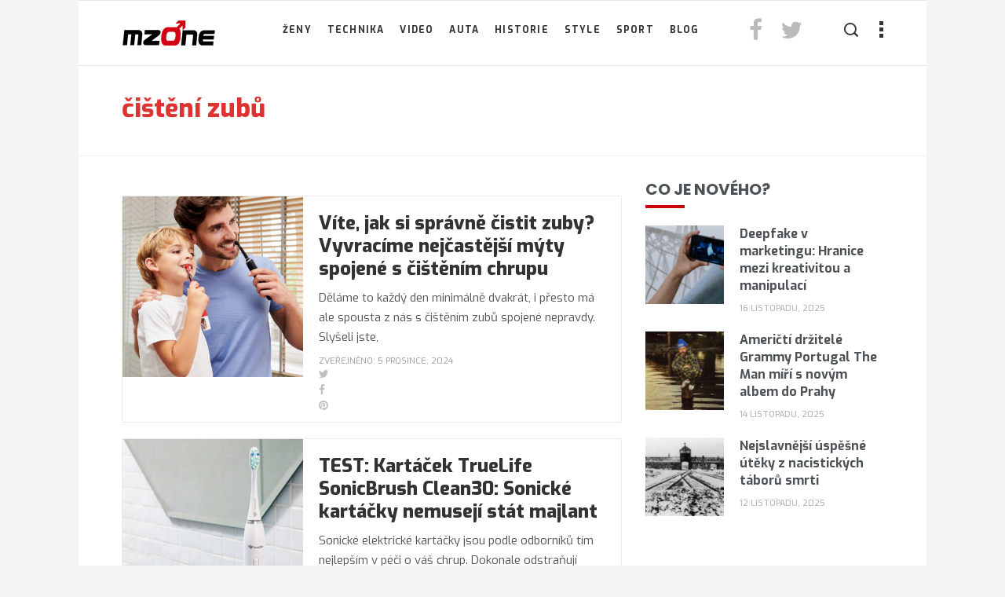

--- FILE ---
content_type: text/html; charset=UTF-8
request_url: https://www.mzone.cz/tag/cisteni-zubu/
body_size: 45446
content:
<!DOCTYPE html>
<html lang="cs" xmlns:og="http://opengraphprotocol.org/schema/" xmlns:fb="http://www.facebook.com/2008/fbml">
<head>
<!-- AdActive GTM -->
<script>(function(w,d,s,l,i){w[l]=w[l]||[];w[l].push({'gtm.start':
new Date().getTime(),event:'gtm.js'});var f=d.getElementsByTagName(s)[0],
j=d.createElement(s),dl=l!='dataLayer'?'&l='+l:'';j.async=true;j.src=
'https://www.googletagmanager.com/gtm.js?id='+i+dl;f.parentNode.insertBefore(j,f);
})(window,document,'script','dataLayer','GTM-T29L4B9');</script>

	
<script>dataLayer.push({'event': 'adRequest', 'pos': ['square-1', 'square-2']});</script>
	
<!-- pfx wrapper -->
<script async defer src="https://cdn.performax.cz/yi/openwrap/openwrap_4236_prima.js"></script>

<!-- cpex cmp -->
<script src="https://static.primacdn.cz/sas/cmp/iprima-cmp.js?v3"></script>
	
	
<!-- AdActive GTM -->

	<meta charset="UTF-8">
    <meta name="viewport" content="width=device-width, initial-scale=1">
    <meta http-equiv="X-UA-Compatible" content="IE=edge">
    <link rel="profile" href="http://gmpg.org/xfn/11" />
    <link rel="pingback" href="https://www.mzone.cz/xmlrpc.php" />
        	<meta name='robots' content='index, follow, max-image-preview:large, max-snippet:-1, max-video-preview:-1' />
	<style>img:is([sizes="auto" i], [sizes^="auto," i]) { contain-intrinsic-size: 3000px 1500px }</style>
	
	<!-- This site is optimized with the Yoast SEO plugin v26.3 - https://yoast.com/wordpress/plugins/seo/ -->
	<title>čištění zubů Archivy - Mzone</title>
	<link rel="canonical" href="https://www.mzone.cz/tag/cisteni-zubu/" />
	<meta property="og:locale" content="cs_CZ" />
	<meta property="og:type" content="article" />
	<meta property="og:title" content="čištění zubů Archivy - Mzone" />
	<meta property="og:url" content="https://www.mzone.cz/tag/cisteni-zubu/" />
	<meta property="og:site_name" content="Mzone" />
	<meta property="og:image" content="https://www.mzone.cz/wp-content/uploads/2018/01/2Kreslicí-plátno-1-89-copy6.png" />
	<meta property="og:image:width" content="120" />
	<meta property="og:image:height" content="32" />
	<meta property="og:image:type" content="image/png" />
	<meta name="twitter:card" content="summary_large_image" />
	<script type="application/ld+json" class="yoast-schema-graph">{"@context":"https://schema.org","@graph":[{"@type":"CollectionPage","@id":"https://www.mzone.cz/tag/cisteni-zubu/","url":"https://www.mzone.cz/tag/cisteni-zubu/","name":"čištění zubů Archivy - Mzone","isPartOf":{"@id":"https://www.mzone.cz/#website"},"primaryImageOfPage":{"@id":"https://www.mzone.cz/tag/cisteni-zubu/#primaryimage"},"image":{"@id":"https://www.mzone.cz/tag/cisteni-zubu/#primaryimage"},"thumbnailUrl":"https://www.mzone.cz/wp-content/uploads/2024/12/Cisteni-zubu.jpg","breadcrumb":{"@id":"https://www.mzone.cz/tag/cisteni-zubu/#breadcrumb"},"inLanguage":"cs"},{"@type":"ImageObject","inLanguage":"cs","@id":"https://www.mzone.cz/tag/cisteni-zubu/#primaryimage","url":"https://www.mzone.cz/wp-content/uploads/2024/12/Cisteni-zubu.jpg","contentUrl":"https://www.mzone.cz/wp-content/uploads/2024/12/Cisteni-zubu.jpg","width":1313,"height":875,"caption":"Čištění zubů"},{"@type":"BreadcrumbList","@id":"https://www.mzone.cz/tag/cisteni-zubu/#breadcrumb","itemListElement":[{"@type":"ListItem","position":1,"name":"Domů","item":"https://www.mzone.cz/"},{"@type":"ListItem","position":2,"name":"čištění zubů"}]},{"@type":"WebSite","@id":"https://www.mzone.cz/#website","url":"https://www.mzone.cz/","name":"Mzone","description":"Magazín nejen pro muže","potentialAction":[{"@type":"SearchAction","target":{"@type":"EntryPoint","urlTemplate":"https://www.mzone.cz/?s={search_term_string}"},"query-input":{"@type":"PropertyValueSpecification","valueRequired":true,"valueName":"search_term_string"}}],"inLanguage":"cs"}]}</script>
	<!-- / Yoast SEO plugin. -->



<script>
dataLayer = [[]];
</script>
<!-- Google Tag Manager -->
<script>(function(w,d,s,l,i){w[l]=w[l]||[];w[l].push({'gtm.start':
new Date().getTime(),event:'gtm.js'});var f=d.getElementsByTagName(s)[0],
j=d.createElement(s),dl=l!='dataLayer'?'&l='+l:'';j.async=true;j.src=
'https://www.googletagmanager.com/gtm.js?id='+i+dl;f.parentNode.insertBefore(j,f);
})(window,document,'script','dataLayer','GTM-WRCP2CZ');</script>
<!-- End Google Tag Manager --><link rel='dns-prefetch' href='//www.mzone.cz' />
<link rel='dns-prefetch' href='//cdn.canvasjs.com' />
<link rel='dns-prefetch' href='//www.googletagmanager.com' />
<link rel='dns-prefetch' href='//fonts.googleapis.com' />
<link rel='preconnect' href='https://fonts.gstatic.com' crossorigin />
<link rel="alternate" type="application/rss+xml" title="Mzone &raquo; RSS zdroj" href="https://www.mzone.cz/feed/" />
<link rel="alternate" type="application/rss+xml" title="Mzone &raquo; RSS komentářů" href="https://www.mzone.cz/comments/feed/" />
<link rel="alternate" type="application/rss+xml" title="Mzone &raquo; RSS pro štítek čištění zubů" href="https://www.mzone.cz/tag/cisteni-zubu/feed/" />
<link rel='stylesheet' id='wp-block-library-css' href='https://www.mzone.cz/wp-includes/css/dist/block-library/style.min.css?ver=90ea3886c38c22eeb871113e1a807880' type='text/css' media='all' />
<style id='classic-theme-styles-inline-css' type='text/css'>
/*! This file is auto-generated */
.wp-block-button__link{color:#fff;background-color:#32373c;border-radius:9999px;box-shadow:none;text-decoration:none;padding:calc(.667em + 2px) calc(1.333em + 2px);font-size:1.125em}.wp-block-file__button{background:#32373c;color:#fff;text-decoration:none}
</style>
<link rel='stylesheet' id='kioken-blocks-style-css' href='https://www.mzone.cz/wp-content/plugins/kioken-blocks/dist/blocks.style.build.css?ver=1.3.9' type='text/css' media='all' />
<style id='global-styles-inline-css' type='text/css'>
:root{--wp--preset--aspect-ratio--square: 1;--wp--preset--aspect-ratio--4-3: 4/3;--wp--preset--aspect-ratio--3-4: 3/4;--wp--preset--aspect-ratio--3-2: 3/2;--wp--preset--aspect-ratio--2-3: 2/3;--wp--preset--aspect-ratio--16-9: 16/9;--wp--preset--aspect-ratio--9-16: 9/16;--wp--preset--color--black: #000000;--wp--preset--color--cyan-bluish-gray: #abb8c3;--wp--preset--color--white: #ffffff;--wp--preset--color--pale-pink: #f78da7;--wp--preset--color--vivid-red: #cf2e2e;--wp--preset--color--luminous-vivid-orange: #ff6900;--wp--preset--color--luminous-vivid-amber: #fcb900;--wp--preset--color--light-green-cyan: #7bdcb5;--wp--preset--color--vivid-green-cyan: #00d084;--wp--preset--color--pale-cyan-blue: #8ed1fc;--wp--preset--color--vivid-cyan-blue: #0693e3;--wp--preset--color--vivid-purple: #9b51e0;--wp--preset--gradient--vivid-cyan-blue-to-vivid-purple: linear-gradient(135deg,rgba(6,147,227,1) 0%,rgb(155,81,224) 100%);--wp--preset--gradient--light-green-cyan-to-vivid-green-cyan: linear-gradient(135deg,rgb(122,220,180) 0%,rgb(0,208,130) 100%);--wp--preset--gradient--luminous-vivid-amber-to-luminous-vivid-orange: linear-gradient(135deg,rgba(252,185,0,1) 0%,rgba(255,105,0,1) 100%);--wp--preset--gradient--luminous-vivid-orange-to-vivid-red: linear-gradient(135deg,rgba(255,105,0,1) 0%,rgb(207,46,46) 100%);--wp--preset--gradient--very-light-gray-to-cyan-bluish-gray: linear-gradient(135deg,rgb(238,238,238) 0%,rgb(169,184,195) 100%);--wp--preset--gradient--cool-to-warm-spectrum: linear-gradient(135deg,rgb(74,234,220) 0%,rgb(151,120,209) 20%,rgb(207,42,186) 40%,rgb(238,44,130) 60%,rgb(251,105,98) 80%,rgb(254,248,76) 100%);--wp--preset--gradient--blush-light-purple: linear-gradient(135deg,rgb(255,206,236) 0%,rgb(152,150,240) 100%);--wp--preset--gradient--blush-bordeaux: linear-gradient(135deg,rgb(254,205,165) 0%,rgb(254,45,45) 50%,rgb(107,0,62) 100%);--wp--preset--gradient--luminous-dusk: linear-gradient(135deg,rgb(255,203,112) 0%,rgb(199,81,192) 50%,rgb(65,88,208) 100%);--wp--preset--gradient--pale-ocean: linear-gradient(135deg,rgb(255,245,203) 0%,rgb(182,227,212) 50%,rgb(51,167,181) 100%);--wp--preset--gradient--electric-grass: linear-gradient(135deg,rgb(202,248,128) 0%,rgb(113,206,126) 100%);--wp--preset--gradient--midnight: linear-gradient(135deg,rgb(2,3,129) 0%,rgb(40,116,252) 100%);--wp--preset--font-size--small: 13px;--wp--preset--font-size--medium: 20px;--wp--preset--font-size--large: 36px;--wp--preset--font-size--x-large: 42px;--wp--preset--spacing--20: 0.44rem;--wp--preset--spacing--30: 0.67rem;--wp--preset--spacing--40: 1rem;--wp--preset--spacing--50: 1.5rem;--wp--preset--spacing--60: 2.25rem;--wp--preset--spacing--70: 3.38rem;--wp--preset--spacing--80: 5.06rem;--wp--preset--shadow--natural: 6px 6px 9px rgba(0, 0, 0, 0.2);--wp--preset--shadow--deep: 12px 12px 50px rgba(0, 0, 0, 0.4);--wp--preset--shadow--sharp: 6px 6px 0px rgba(0, 0, 0, 0.2);--wp--preset--shadow--outlined: 6px 6px 0px -3px rgba(255, 255, 255, 1), 6px 6px rgba(0, 0, 0, 1);--wp--preset--shadow--crisp: 6px 6px 0px rgba(0, 0, 0, 1);}:where(.is-layout-flex){gap: 0.5em;}:where(.is-layout-grid){gap: 0.5em;}body .is-layout-flex{display: flex;}.is-layout-flex{flex-wrap: wrap;align-items: center;}.is-layout-flex > :is(*, div){margin: 0;}body .is-layout-grid{display: grid;}.is-layout-grid > :is(*, div){margin: 0;}:where(.wp-block-columns.is-layout-flex){gap: 2em;}:where(.wp-block-columns.is-layout-grid){gap: 2em;}:where(.wp-block-post-template.is-layout-flex){gap: 1.25em;}:where(.wp-block-post-template.is-layout-grid){gap: 1.25em;}.has-black-color{color: var(--wp--preset--color--black) !important;}.has-cyan-bluish-gray-color{color: var(--wp--preset--color--cyan-bluish-gray) !important;}.has-white-color{color: var(--wp--preset--color--white) !important;}.has-pale-pink-color{color: var(--wp--preset--color--pale-pink) !important;}.has-vivid-red-color{color: var(--wp--preset--color--vivid-red) !important;}.has-luminous-vivid-orange-color{color: var(--wp--preset--color--luminous-vivid-orange) !important;}.has-luminous-vivid-amber-color{color: var(--wp--preset--color--luminous-vivid-amber) !important;}.has-light-green-cyan-color{color: var(--wp--preset--color--light-green-cyan) !important;}.has-vivid-green-cyan-color{color: var(--wp--preset--color--vivid-green-cyan) !important;}.has-pale-cyan-blue-color{color: var(--wp--preset--color--pale-cyan-blue) !important;}.has-vivid-cyan-blue-color{color: var(--wp--preset--color--vivid-cyan-blue) !important;}.has-vivid-purple-color{color: var(--wp--preset--color--vivid-purple) !important;}.has-black-background-color{background-color: var(--wp--preset--color--black) !important;}.has-cyan-bluish-gray-background-color{background-color: var(--wp--preset--color--cyan-bluish-gray) !important;}.has-white-background-color{background-color: var(--wp--preset--color--white) !important;}.has-pale-pink-background-color{background-color: var(--wp--preset--color--pale-pink) !important;}.has-vivid-red-background-color{background-color: var(--wp--preset--color--vivid-red) !important;}.has-luminous-vivid-orange-background-color{background-color: var(--wp--preset--color--luminous-vivid-orange) !important;}.has-luminous-vivid-amber-background-color{background-color: var(--wp--preset--color--luminous-vivid-amber) !important;}.has-light-green-cyan-background-color{background-color: var(--wp--preset--color--light-green-cyan) !important;}.has-vivid-green-cyan-background-color{background-color: var(--wp--preset--color--vivid-green-cyan) !important;}.has-pale-cyan-blue-background-color{background-color: var(--wp--preset--color--pale-cyan-blue) !important;}.has-vivid-cyan-blue-background-color{background-color: var(--wp--preset--color--vivid-cyan-blue) !important;}.has-vivid-purple-background-color{background-color: var(--wp--preset--color--vivid-purple) !important;}.has-black-border-color{border-color: var(--wp--preset--color--black) !important;}.has-cyan-bluish-gray-border-color{border-color: var(--wp--preset--color--cyan-bluish-gray) !important;}.has-white-border-color{border-color: var(--wp--preset--color--white) !important;}.has-pale-pink-border-color{border-color: var(--wp--preset--color--pale-pink) !important;}.has-vivid-red-border-color{border-color: var(--wp--preset--color--vivid-red) !important;}.has-luminous-vivid-orange-border-color{border-color: var(--wp--preset--color--luminous-vivid-orange) !important;}.has-luminous-vivid-amber-border-color{border-color: var(--wp--preset--color--luminous-vivid-amber) !important;}.has-light-green-cyan-border-color{border-color: var(--wp--preset--color--light-green-cyan) !important;}.has-vivid-green-cyan-border-color{border-color: var(--wp--preset--color--vivid-green-cyan) !important;}.has-pale-cyan-blue-border-color{border-color: var(--wp--preset--color--pale-cyan-blue) !important;}.has-vivid-cyan-blue-border-color{border-color: var(--wp--preset--color--vivid-cyan-blue) !important;}.has-vivid-purple-border-color{border-color: var(--wp--preset--color--vivid-purple) !important;}.has-vivid-cyan-blue-to-vivid-purple-gradient-background{background: var(--wp--preset--gradient--vivid-cyan-blue-to-vivid-purple) !important;}.has-light-green-cyan-to-vivid-green-cyan-gradient-background{background: var(--wp--preset--gradient--light-green-cyan-to-vivid-green-cyan) !important;}.has-luminous-vivid-amber-to-luminous-vivid-orange-gradient-background{background: var(--wp--preset--gradient--luminous-vivid-amber-to-luminous-vivid-orange) !important;}.has-luminous-vivid-orange-to-vivid-red-gradient-background{background: var(--wp--preset--gradient--luminous-vivid-orange-to-vivid-red) !important;}.has-very-light-gray-to-cyan-bluish-gray-gradient-background{background: var(--wp--preset--gradient--very-light-gray-to-cyan-bluish-gray) !important;}.has-cool-to-warm-spectrum-gradient-background{background: var(--wp--preset--gradient--cool-to-warm-spectrum) !important;}.has-blush-light-purple-gradient-background{background: var(--wp--preset--gradient--blush-light-purple) !important;}.has-blush-bordeaux-gradient-background{background: var(--wp--preset--gradient--blush-bordeaux) !important;}.has-luminous-dusk-gradient-background{background: var(--wp--preset--gradient--luminous-dusk) !important;}.has-pale-ocean-gradient-background{background: var(--wp--preset--gradient--pale-ocean) !important;}.has-electric-grass-gradient-background{background: var(--wp--preset--gradient--electric-grass) !important;}.has-midnight-gradient-background{background: var(--wp--preset--gradient--midnight) !important;}.has-small-font-size{font-size: var(--wp--preset--font-size--small) !important;}.has-medium-font-size{font-size: var(--wp--preset--font-size--medium) !important;}.has-large-font-size{font-size: var(--wp--preset--font-size--large) !important;}.has-x-large-font-size{font-size: var(--wp--preset--font-size--x-large) !important;}
:where(.wp-block-post-template.is-layout-flex){gap: 1.25em;}:where(.wp-block-post-template.is-layout-grid){gap: 1.25em;}
:where(.wp-block-columns.is-layout-flex){gap: 2em;}:where(.wp-block-columns.is-layout-grid){gap: 2em;}
:root :where(.wp-block-pullquote){font-size: 1.5em;line-height: 1.6;}
</style>
<link rel='stylesheet' id='contact-form-7-css' href='https://www.mzone.cz/wp-content/plugins/contact-form-7/includes/css/styles.css?ver=6.1.3' type='text/css' media='all' />
<link rel='stylesheet' id='dashicons-css' href='https://www.mzone.cz/wp-includes/css/dashicons.min.css?ver=90ea3886c38c22eeb871113e1a807880' type='text/css' media='all' />
<link rel='stylesheet' id='admin-bar-css' href='https://www.mzone.cz/wp-includes/css/admin-bar.min.css?ver=90ea3886c38c22eeb871113e1a807880' type='text/css' media='all' />
<style id='admin-bar-inline-css' type='text/css'>

    .canvasjs-chart-credit{
        display: none !important;
    }
    #vtrtsFreeChart canvas {
    border-radius: 6px;
}

.vtrts-free-adminbar-weekly-title {
    font-weight: bold;
    font-size: 14px;
    color: #fff;
    margin-bottom: 6px;
}

        #wpadminbar #wp-admin-bar-vtrts_free_top_button .ab-icon:before {
            content: "\f185";
            color: #1DAE22;
            top: 3px;
        }
    #wp-admin-bar-vtrts_pro_top_button .ab-item {
        min-width: 180px;
    }
    .vtrts-free-adminbar-dropdown {
        min-width: 420px ;
        padding: 18px 18px 12px 18px;
        background: #23282d;
        color: #fff;
        border-radius: 8px;
        box-shadow: 0 4px 24px rgba(0,0,0,0.15);
        margin-top: 10px;
    }
    .vtrts-free-adminbar-grid {
        display: grid;
        grid-template-columns: 1fr 1fr;
        gap: 18px 18px; /* row-gap column-gap */
        margin-bottom: 18px;
    }
    .vtrts-free-adminbar-card {
        background: #2c3338;
        border-radius: 8px;
        padding: 18px 18px 12px 18px;
        box-shadow: 0 2px 8px rgba(0,0,0,0.07);
        display: flex;
        flex-direction: column;
        align-items: flex-start;
    }
    /* Extra margin for the right column */
    .vtrts-free-adminbar-card:nth-child(2),
    .vtrts-free-adminbar-card:nth-child(4) {
        margin-left: 10px !important;
        padding-left: 10px !important;
                padding-top: 6px !important;

        margin-right: 10px !important;
        padding-right : 10px !important;
        margin-top: 10px !important;
    }
    .vtrts-free-adminbar-card:nth-child(1),
    .vtrts-free-adminbar-card:nth-child(3) {
        margin-left: 10px !important;
        padding-left: 10px !important;
                padding-top: 6px !important;

        margin-top: 10px !important;
                padding-right : 10px !important;

    }
    /* Extra margin for the bottom row */
    .vtrts-free-adminbar-card:nth-child(3),
    .vtrts-free-adminbar-card:nth-child(4) {
        margin-top: 6px !important;
        padding-top: 6px !important;
        margin-top: 10px !important;
    }
    .vtrts-free-adminbar-card-title {
        font-size: 14px;
        font-weight: 800;
        margin-bottom: 6px;
        color: #fff;
    }
    .vtrts-free-adminbar-card-value {
        font-size: 22px;
        font-weight: bold;
        color: #1DAE22;
        margin-bottom: 4px;
    }
    .vtrts-free-adminbar-card-sub {
        font-size: 12px;
        color: #aaa;
    }
    .vtrts-free-adminbar-btn-wrap {
        text-align: center;
        margin-top: 8px;
    }

    #wp-admin-bar-vtrts_free_top_button .ab-item{
    min-width: 80px !important;
        padding: 0px !important;
    .vtrts-free-adminbar-btn {
        display: inline-block;
        background: #1DAE22;
        color: #fff !important;
        font-weight: bold;
        padding: 8px 28px;
        border-radius: 6px;
        text-decoration: none;
        font-size: 15px;
        transition: background 0.2s;
        margin-top: 8px;
    }
    .vtrts-free-adminbar-btn:hover {
        background: #15991b;
        color: #fff !important;
    }

    .vtrts-free-adminbar-dropdown-wrap { min-width: 0; padding: 0; }
    #wpadminbar #wp-admin-bar-vtrts_free_top_button .vtrts-free-adminbar-dropdown { display: none; position: absolute; left: 0; top: 100%; z-index: 99999; }
    #wpadminbar #wp-admin-bar-vtrts_free_top_button:hover .vtrts-free-adminbar-dropdown { display: block; }
    
        .ab-empty-item #wp-admin-bar-vtrts_free_top_button-default .ab-empty-item{
    height:0px !important;
    padding :0px !important;
     }
            #wpadminbar .quicklinks .ab-empty-item{
        padding:0px !important;
    }
    .vtrts-free-adminbar-dropdown {
    min-width: 420px;
    padding: 18px 18px 12px 18px;
    background: #23282d;
    color: #fff;
    border-radius: 12px; /* more rounded */
    box-shadow: 0 8px 32px rgba(0,0,0,0.25); /* deeper shadow */
    margin-top: 10px;
}

.vtrts-free-adminbar-btn-wrap {
    text-align: center;
    margin-top: 18px; /* more space above */
}

.vtrts-free-adminbar-btn {
    display: inline-block;
    background: #1DAE22;
    color: #fff !important;
    font-weight: bold;
    padding: 5px 22px;
    border-radius: 8px;
    text-decoration: none;
    font-size: 17px;
    transition: background 0.2s, box-shadow 0.2s;
    margin-top: 8px;
    box-shadow: 0 2px 8px rgba(29,174,34,0.15);
    text-align: center;
    line-height: 1.6;
    
}
.vtrts-free-adminbar-btn:hover {
    background: #15991b;
    color: #fff !important;
    box-shadow: 0 4px 16px rgba(29,174,34,0.25);
}
    


</style>
<link rel='stylesheet' id='trp-language-switcher-style-css' href='https://www.mzone.cz/wp-content/plugins/translatepress-multilingual/assets/css/trp-language-switcher.css?ver=3.0.3' type='text/css' media='all' />
<link rel='stylesheet' id='bootstrap-css' href='https://www.mzone.cz/wp-content/themes/mimit/css/bootstrap.min.css?ver=90ea3886c38c22eeb871113e1a807880' type='text/css' media='all' />
<link rel='stylesheet' id='font-awesome-css' href='https://www.mzone.cz/wp-content/themes/mimit/css/font-awesome.min.css?ver=90ea3886c38c22eeb871113e1a807880' type='text/css' media='all' />
<link rel='stylesheet' id='icofont-css' href='https://www.mzone.cz/wp-content/themes/mimit/css/icofont.css?ver=90ea3886c38c22eeb871113e1a807880' type='text/css' media='all' />
<link rel='stylesheet' id='yamm-css' href='https://www.mzone.cz/wp-content/themes/mimit/css/yamm.css?ver=90ea3886c38c22eeb871113e1a807880' type='text/css' media='all' />
<link rel='stylesheet' id='slick-css' href='https://www.mzone.cz/wp-content/themes/mimit/css/slick.css?ver=90ea3886c38c22eeb871113e1a807880' type='text/css' media='all' />
<link rel='stylesheet' id='magnific-popup-css' href='https://www.mzone.cz/wp-content/themes/mimit/css/magnific-popup.css?ver=90ea3886c38c22eeb871113e1a807880' type='text/css' media='all' />
<link rel='stylesheet' id='mimit-global-style-css' href='https://www.mzone.cz/wp-content/themes/mimit/css/style.css?ver=90ea3886c38c22eeb871113e1a807880' type='text/css' media='all' />
<link rel='stylesheet' id='mimit-main-style-css' href='https://www.mzone.cz/wp-content/themes/mimit/style.css?ver=90ea3886c38c22eeb871113e1a807880' type='text/css' media='all' />
<link rel='stylesheet' id='mimit-fonts-css' href='//fonts.googleapis.com/css?family=Poppins%3A200%2C200i%2C300%2C300i%2C400%2C400i%2C500%2C500i%2C600%2C600i%2C700%2C700i%2C800%2C800i%2C900%2C900i%7CRoboto%3A300%2C300i%2C400%2C400i%2C500%2C500i%2C700%2C700i%2C900%2C900i%26amp%3Bsubset%3Dcyrillic%2Ccyrillic-ext&#038;ver=1.0.0' type='text/css' media='all' />
<link rel='stylesheet' id='mimit-custom-colors-css' href='https://www.mzone.cz/wp-content/themes/mimit/css/custom_script.css?ver=90ea3886c38c22eeb871113e1a807880' type='text/css' media='all' />
<style id='mimit-custom-colors-inline-css' type='text/css'>

                a, .breadcrumbs span a > span {
                    color: #CC0606;
                }
                .featured-alt-sm .categories {
                    color: #CC0606 !important;
                }
            

                .woocommerce .star-rating span::before, .woocommerce div.product p.price, .woocommerce div.product span.price, .woocommerce p.stars a {
                    color: #CC0606;
                }
                blockquote {
                    border-left-color: #CC0606;
                }
                .spinner, .woocommerce-message, .woocommerce-info {
                    border-top-color: #CC0606;
                }
                .big-slider .post-box, .featured-box .post-info, .post-standart .post-content, .post-sm-3 .post-content, .post-sm-title .post-content, .post-sm-4 .post-content, .post-sm-8 .post-content, .post-vertical .post-content, .post-featured-4 .post-content, .featured-alt-lg .post-info, .post-single .post-content {
                    border-bottom-color: #CC0606;
                }
                .ui-slider .ui-slider-range, .widget_price_filter .ui-slider .ui-slider-handle, .ui-slider .ui-slider-range, .widget_price_filter .ui-slider .ui-slider-handle, .ui-slider .ui-slider-range, .widget_price_filter .ui-slider .ui-slider-handle {
                    background-color: #CC0606;
                }
                .bypostauthor h4.name:after, .post-format, .widget-header:after, .ui-slider .ui-slider-range, .ui-slider .ui-slider-handle {
                    background: #CC0606;
                }
            

                .more-from, .footer-social-icons li a:hover, .woocommerce-message::before, .woocommerce-info::before {
                    color: #CC0606;
                }
                .page-links a li:hover, .tags a:hover, .social-icons-widget li a:hover, .search-form .form-control, .single-product div.product .woocommerce-product-gallery .woocommerce-product-gallery__trigger:hover {
                    border-color: #CC0606;
                }
                {
                    border-left-color: #CC0606;
                }
                {
                    border-top-color: #CC0606;
                }
                {
                    border-bottom-color: #CC0606;
                }
                .navbar-default .navbar-nav > .active > a, .navbar-default .navbar-nav > .active > a:focus, .navbar-default .navbar-nav > .active > a:hover, .navbar-default .navbar-toggle:focus, .navbar-default .navbar-toggle:hover, .pagination > li > .current, .pagination > li > a:focus, .pagination > li > a:hover, .pagination > li > span:focus, .pagination > li > span:hover, .pagination-alt a:hover, .woocommerce span.onsale, .single-product div.product .woocommerce-product-gallery .woocommerce-product-gallery__trigger:hover {
                    background-color: #CC0606;
                }
                .page-links li, .page-links a li:hover, .vertical-menu ul li.openmenu > a, .vertical-menu ul li a:hover, .big-slider .post-box .slick-dots li.slick-active button:before, .big-slider .post-box .slick-dots li button:hover:before, .big-slider .post-box .slick-dots .slick-dots li button:focus:before, .post-gallery .slick-next:hover, .post-gallery .slick-next:focus, .post-gallery .slick-prev:hover, .post-gallery .slick-prev:focus, .post-gallery .slick-prev:hover, .post-gallery .slick-next:hover, .tags a:hover, .widget-categories li .cat-count, .social-icons-widget li a:hover, .chart-number, .post-sm-3 .number, .post-sm-title .number, .trend-post .number, #return-to-top:hover, .btn-default, .comment-reply-link, html input[type=button], input[type=reset], input[type=submit], .woocommerce #respond input#submit, .woocommerce a.button, .woocommerce button.button, .woocommerce input.button, .slick-next, .slick-prev, .slick-dots li.slick-active button:before, .arrows-big .slick-next:hover, .arrows-big .slick-next:focus, .arrows-big .slick-prev:hover, .arrows-big .slick-prev:focus, .arrows-big .slick-prev:hover, .arrows-big .slick-next:hover, .pagination > .current > a, .pagination > .current > a:focus, .pagination > .current > a:hover, .pagination > .current > span, .pagination > .current > span:focus, .pagination > .current > span:hover, .pagination-alt span, .woocommerce #respond input#submit.alt, .woocommerce a.button.alt, .woocommerce button.button.alt, .woocommerce input.button.alt {
                    background: #CC0606;
                }
            

                .featured-box .post-info .meta a, .post-sm-title .meta a, .post-sm-8 .meta a, .post-vertical .meta a, .featured-alt-lg .post-info .meta a, .featured-alt-sm .title h3, .featured-alt-sm .title h3 a, .featured-alt-sm .meta a, .trend-post .title h3, {
                    color: #4D5256;
                }
                .woocommerce #respond input#submit.alt:hover, .woocommerce a.button.alt:hover, .woocommerce button.button.alt:hover, .woocommerce input.button.alt:hover  {
                    background-color: #4D5256;
                }
                .footer, .footer-2, .slick-next:hover, .slick-next:focus, .slick-prev:hover, .slick-prev:focus, .slick-prev:hover, .slick-next:hover, .woocommerce-account .woocommerce-MyAccount-navigation {
                    background: #4D5256;
                }
            

                .dropdown-menu > .active > a, .dropdown-menu > .active > a:focus, .dropdown-menu > .active > a:hover{
                    background-color: #707880;
                }
                .dropdown-menu li a:hover, .sub-menu li a:hover, .vertical-menu ul .child_menu li a:hover, .widget-categories, .ajax-more:hover, .btn-default:hover, .comment-reply-link:hover, html input[type=button]:hover, input[type=reset]:hover, input[type=submit]:hover, .woocommerce #respond input#submit:hover, .woocommerce a.button:hover, .woocommerce button.button:hover, .woocommerce input.button:hover {
                    background: #707880;
                }
            
</style>
<link rel='stylesheet' id='fw-ext-builder-frontend-grid-css' href='https://www.mzone.cz/wp-content/plugins/unyson/framework/extensions/builder/static/css/frontend-grid.css?ver=1.2.12' type='text/css' media='all' />
<link rel='stylesheet' id='fw-ext-forms-default-styles-css' href='https://www.mzone.cz/wp-content/plugins/unyson/framework/extensions/forms/static/css/frontend.css?ver=2.7.31' type='text/css' media='all' />
<link rel="preload" as="style" href="https://fonts.googleapis.com/css?family=Exo:500,800,700,400&#038;subset=latin-ext&#038;display=swap&#038;ver=1699536259" /><link rel="stylesheet" href="https://fonts.googleapis.com/css?family=Exo:500,800,700,400&#038;subset=latin-ext&#038;display=swap&#038;ver=1699536259" media="print" onload="this.media='all'"><noscript><link rel="stylesheet" href="https://fonts.googleapis.com/css?family=Exo:500,800,700,400&#038;subset=latin-ext&#038;display=swap&#038;ver=1699536259" /></noscript><script type="text/javascript" id="ahc_front_js-js-extra">
/* <![CDATA[ */
var ahc_ajax_front = {"ajax_url":"https:\/\/www.mzone.cz\/wp-admin\/admin-ajax.php","plugin_url":"https:\/\/www.mzone.cz\/wp-content\/plugins\/visitors-traffic-real-time-statistics\/","page_id":"\u0160t\u00edtek: <span>\u010di\u0161t\u011bn\u00ed zub\u016f<\/span>","page_title":"","post_type":""};
/* ]]> */
</script>
<script type="text/javascript" src="https://www.mzone.cz/wp-content/plugins/visitors-traffic-real-time-statistics/js/front.js?ver=90ea3886c38c22eeb871113e1a807880" id="ahc_front_js-js"></script>
<script type="text/javascript" src="https://www.mzone.cz/wp-includes/js/jquery/jquery.min.js?ver=3.7.1" id="jquery-core-js"></script>
<script type="text/javascript" src="https://www.mzone.cz/wp-includes/js/jquery/jquery-migrate.min.js?ver=3.4.1" id="jquery-migrate-js"></script>

<!-- Google tag (gtag.js) snippet added by Site Kit -->
<!-- Google Analytics snippet added by Site Kit -->
<script type="text/javascript" src="https://www.googletagmanager.com/gtag/js?id=GT-PLTQZKJ" id="google_gtagjs-js" async></script>
<script type="text/javascript" id="google_gtagjs-js-after">
/* <![CDATA[ */
window.dataLayer = window.dataLayer || [];function gtag(){dataLayer.push(arguments);}
gtag("set","linker",{"domains":["www.mzone.cz"]});
gtag("js", new Date());
gtag("set", "developer_id.dZTNiMT", true);
gtag("config", "GT-PLTQZKJ");
/* ]]> */
</script>
<link rel="https://api.w.org/" href="https://www.mzone.cz/wp-json/" /><link rel="alternate" title="JSON" type="application/json" href="https://www.mzone.cz/wp-json/wp/v2/tags/5727" /><link rel="EditURI" type="application/rsd+xml" title="RSD" href="https://www.mzone.cz/xmlrpc.php?rsd" />

<meta name="generator" content="Redux 4.5.8" /><meta name="generator" content="Site Kit by Google 1.165.0" /><script type="text/javascript">
(function(url){
	if(/(?:Chrome\/26\.0\.1410\.63 Safari\/537\.31|WordfenceTestMonBot)/.test(navigator.userAgent)){ return; }
	var addEvent = function(evt, handler) {
		if (window.addEventListener) {
			document.addEventListener(evt, handler, false);
		} else if (window.attachEvent) {
			document.attachEvent('on' + evt, handler);
		}
	};
	var removeEvent = function(evt, handler) {
		if (window.removeEventListener) {
			document.removeEventListener(evt, handler, false);
		} else if (window.detachEvent) {
			document.detachEvent('on' + evt, handler);
		}
	};
	var evts = 'contextmenu dblclick drag dragend dragenter dragleave dragover dragstart drop keydown keypress keyup mousedown mousemove mouseout mouseover mouseup mousewheel scroll'.split(' ');
	var logHuman = function() {
		if (window.wfLogHumanRan) { return; }
		window.wfLogHumanRan = true;
		var wfscr = document.createElement('script');
		wfscr.type = 'text/javascript';
		wfscr.async = true;
		wfscr.src = url + '&r=' + Math.random();
		(document.getElementsByTagName('head')[0]||document.getElementsByTagName('body')[0]).appendChild(wfscr);
		for (var i = 0; i < evts.length; i++) {
			removeEvent(evts[i], logHuman);
		}
	};
	for (var i = 0; i < evts.length; i++) {
		addEvent(evts[i], logHuman);
	}
})('//www.mzone.cz/?wordfence_lh=1&hid=F8DED2AF66D34206C204AFC44B14E5CE');
</script><link rel="alternate" hreflang="cs-CZ" href="https://www.mzone.cz/tag/cisteni-zubu/"/>
<link rel="alternate" hreflang="en-US" href="https://www.mzone.cz/en/tag/cisteni-zubu/"/>
<link rel="alternate" hreflang="cs" href="https://www.mzone.cz/tag/cisteni-zubu/"/>
<link rel="alternate" hreflang="en" href="https://www.mzone.cz/en/tag/cisteni-zubu/"/>
<link rel="icon" href="https://www.mzone.cz/wp-content/uploads/2018/01/cropped-2Kreslicí-plátno-1-kopie-4-89-32x32.png" sizes="32x32" />
<link rel="icon" href="https://www.mzone.cz/wp-content/uploads/2018/01/cropped-2Kreslicí-plátno-1-kopie-4-89-192x192.png" sizes="192x192" />
<link rel="apple-touch-icon" href="https://www.mzone.cz/wp-content/uploads/2018/01/cropped-2Kreslicí-plátno-1-kopie-4-89-180x180.png" />
<meta name="msapplication-TileImage" content="https://www.mzone.cz/wp-content/uploads/2018/01/cropped-2Kreslicí-plátno-1-kopie-4-89-270x270.png" />
		<style type="text/css" id="wp-custom-css">
			DIV.text-center
{
	margin-left: 15px;
}
UL.dropdown-menu
{
	/*+placement: 0px -10px;*/
	position: relative;
	left: 0px;
	top: -10px;
}
.site-wrapper
{
	background: #FFFFFF;
	max-width: 1080px;
	margin: 0px auto 70px;
	padding-left: 0px;
	z-index: 1;
}

.ads{text-align:center;display:block;}
.ads-in{display:inline-block;}
.ads-in.adFull::before {content: "reklama";font-family:arial;line-height:11px;font-size:10px;color:#000;display:block;height:11px;text-align:right;}


#cnc_branding_creative_wrapper.cnc-branding .cnc-ads--leaderboard iframe {
    max-width: initial;
}		</style>
		<style id="mimit_theme_option-dynamic-css" title="dynamic-css" class="redux-options-output">body{font-family:Exo;text-align:left;font-weight:500;font-style:normal;color:#2b2b2b;}h1{font-family:Exo;text-align:left;font-weight:800;font-style:normal;color:#dd3333;}h2{font-family:Exo;text-align:left;font-weight:800;font-style:normal;color:#dd3333;}h3{font-family:Exo;text-align:left;font-weight:700;font-style:normal;color:#dd3333;}p{font-family:Exo;text-align:left;font-weight:400;font-style:normal;}.navbar-default .navbar-nav li a{font-family:Exo;text-align:left;font-weight:700;font-style:normal;}.btn{font-family:Exo;text-align:left;font-weight:700;font-style:normal;}</style><style type="text/css" media="all" id="kioken-blocks-frontend"></style><style>
.ai-viewports                 {--ai: 1;}
.ai-viewport-3                { display: none !important;}
.ai-viewport-2                { display: none !important;}
.ai-viewport-1                { display: inherit !important;}
.ai-viewport-0                { display: none !important;}
@media (min-width: 768px) and (max-width: 979px) {
.ai-viewport-1                { display: none !important;}
.ai-viewport-2                { display: inherit !important;}
}
@media (max-width: 767px) {
.ai-viewport-1                { display: none !important;}
.ai-viewport-3                { display: inherit !important;}
}
</style>

	<!--
	<script async src="https://pagead2.googlesyndication.com/pagead/js/adsbygoogle.js"></script>
	<script>
		(adsbygoogle = window.adsbygoogle || []).push({
			google_ad_client: "ca-pub-7212943916864462",
			enable_page_level_ads: true
		});
	</script>	
	-->
	
	
</head>

<body class="archive tag tag-cisteni-zubu tag-5727 wp-theme-mimit translatepress-cs_CZ is_chrome">

<div class="overlay-sidebar">

	<span class="close clearfix"><i class="icofont icofont-close-line"></i></span>

	        <div class="widget-odd widget-first widget-1 widget" id="pxltheme_vertical_menu_widget-2"><h4 class="widget-header">Menu</h4><div class="vertical-menu"><ul id="menu-mobile-menu" class=""><li id="menu-item-425" class="menu-item menu-item-type-taxonomy menu-item-object-category menu-item-425"><a href="https://www.mzone.cz/category/zeny/">Ženy</a></li>
<li id="menu-item-423" class="menu-item menu-item-type-taxonomy menu-item-object-category menu-item-423"><a href="https://www.mzone.cz/category/technika/">Technika</a></li>
<li id="menu-item-424" class="menu-item menu-item-type-taxonomy menu-item-object-category menu-item-424"><a href="https://www.mzone.cz/category/video/">Video</a></li>
<li id="menu-item-419" class="menu-item menu-item-type-taxonomy menu-item-object-category menu-item-419"><a href="https://www.mzone.cz/category/auto-moto/">Auto-moto</a></li>
<li id="menu-item-420" class="menu-item menu-item-type-taxonomy menu-item-object-category menu-item-420"><a href="https://www.mzone.cz/category/kultura/">Kultura</a></li>
<li id="menu-item-421" class="menu-item menu-item-type-taxonomy menu-item-object-category menu-item-421"><a href="https://www.mzone.cz/category/sport/">Sport</a></li>
<li id="menu-item-422" class="menu-item menu-item-type-taxonomy menu-item-object-category menu-item-422"><a href="https://www.mzone.cz/category/style/">Style</a></li>
</ul></div></div><div class="widget-even widget-last widget-2 widget" id="pxl_recent_posts_widget-3"><h4 class="widget-header">Co je nového?</h4>
		
			<!-- blog item -->
			<div class="trend-post clearfix">
				<div class="thumb">
					<a href="https://www.mzone.cz/deepfake-v-marketingu-hranice-mezi-kreativitou-a-manipulaci/">
						<img width="100" height="100" src="https://www.mzone.cz/wp-content/uploads/2025/11/Deepfake-video-120x120.jpg" class="attachment-100x100 size-100x100 wp-post-image" alt="Deepfake video" decoding="async" srcset="https://www.mzone.cz/wp-content/uploads/2025/11/Deepfake-video-120x120.jpg 120w, https://www.mzone.cz/wp-content/uploads/2025/11/Deepfake-video-150x150.jpg 150w, https://www.mzone.cz/wp-content/uploads/2025/11/Deepfake-video-300x300.jpg 300w, https://www.mzone.cz/wp-content/uploads/2025/11/Deepfake-video-140x140.jpg 140w, https://www.mzone.cz/wp-content/uploads/2025/11/Deepfake-video-400x400.jpg 400w" sizes="(max-width: 100px) 100vw, 100px" />					</a>
				</div>
				<div class="title">
					<h3><a href="https://www.mzone.cz/deepfake-v-marketingu-hranice-mezi-kreativitou-a-manipulaci/">Deepfake v marketingu: Hranice mezi kreativitou a manipulací</a></h3>
					<span class="date">16 listopadu, 2025</span>
				</div>
			</div>

		
			<!-- blog item -->
			<div class="trend-post clearfix">
				<div class="thumb">
					<a href="https://www.mzone.cz/portugal-the-man-miri-s-novym-albem-do-prahy/">
						<img width="100" height="100" src="https://www.mzone.cz/wp-content/uploads/2025/11/ptm_press_optimized-120x120.jpg" class="attachment-100x100 size-100x100 wp-post-image" alt="Portugal The Man" decoding="async" srcset="https://www.mzone.cz/wp-content/uploads/2025/11/ptm_press_optimized-120x120.jpg 120w, https://www.mzone.cz/wp-content/uploads/2025/11/ptm_press_optimized-150x150.jpg 150w, https://www.mzone.cz/wp-content/uploads/2025/11/ptm_press_optimized-300x300.jpg 300w, https://www.mzone.cz/wp-content/uploads/2025/11/ptm_press_optimized-140x140.jpg 140w, https://www.mzone.cz/wp-content/uploads/2025/11/ptm_press_optimized-400x400.jpg 400w" sizes="(max-width: 100px) 100vw, 100px" />					</a>
				</div>
				<div class="title">
					<h3><a href="https://www.mzone.cz/portugal-the-man-miri-s-novym-albem-do-prahy/">Američtí držitelé Grammy Portugal The Man míří s novým albem do Prahy</a></h3>
					<span class="date">14 listopadu, 2025</span>
				</div>
			</div>

		
			<!-- blog item -->
			<div class="trend-post clearfix">
				<div class="thumb">
					<a href="https://www.mzone.cz/nejslavnejsi-uspesne-uteky-z-nacistickych-taboru-smrti/">
						<img width="100" height="100" src="https://www.mzone.cz/wp-content/uploads/2019/06/auschwitz-tl-120x120.jpg" class="attachment-100x100 size-100x100 wp-post-image" alt="" decoding="async" srcset="https://www.mzone.cz/wp-content/uploads/2019/06/auschwitz-tl-120x120.jpg 120w, https://www.mzone.cz/wp-content/uploads/2019/06/auschwitz-tl-150x150.jpg 150w, https://www.mzone.cz/wp-content/uploads/2019/06/auschwitz-tl-300x300.jpg 300w, https://www.mzone.cz/wp-content/uploads/2019/06/auschwitz-tl-140x140.jpg 140w, https://www.mzone.cz/wp-content/uploads/2019/06/auschwitz-tl-400x400.jpg 400w" sizes="(max-width: 100px) 100vw, 100px" />					</a>
				</div>
				<div class="title">
					<h3><a href="https://www.mzone.cz/nejslavnejsi-uspesne-uteky-z-nacistickych-taboru-smrti/">Nejslavnější úspěšné útěky z nacistických táborů smrti</a></h3>
					<span class="date">12 listopadu, 2025</span>
				</div>
			</div>

		
		</div>    	
</div><div class="site-wrapper branding-wrapper">    
    <nav class="navbar navbar-default navbar-static-top yamm navbar-down" itemscope itemtype="http://schema.org/SiteNavigationElement">
        <div class="container">
            <div class="navbar-header">
                <button aria-controls="navbar" aria-expanded="false" class="navbar-toggle collapsed" data-target="#navbar" data-toggle="collapse" type="button">
                    <span class="sr-only">Toggle navigation</span>
                    <span class="icon-bar"></span>
                    <span class="icon-bar"></span>
                    <span class="icon-bar"></span>
                </button>
                <!-- Logo -->
                <a class="navbar-brand" href="https://www.mzone.cz/" itemprop="url">
                    <img src="https://www.mzone.cz/wp-content/uploads/2018/01/2Kreslicí-plátno-1-89-copy6.png" alt="site-logo" />                </a>
                <!-- Logo end -->

                <ul class="mobile-icons visible-sm visible-xs">
                    <li>
                        <a href="javascript:void(0)" class="search-icon">
                            <i class="icofont icofont-search"></i>
                            <i class="icofont icofont-close hidded"></i>
                        </a>
                    </li>
                    <li>
                        <a href="javascript:void(0)" class="sidemenu-outer"><span class="sidemenu-icon"></span></a>
                    </li>
                </ul>
                    <!-- Search Form -->
    <div class="search-form">

        <form method="post">

            <input type="text" class="form-control" name="s" id="mobile-search" placeholder="Hledat..." required>

        </form>

    </div>
            </div>
            <div class="navbar-collapse collapse" id="navbar">
                <!-- Menu -->
                <ul id="menu-main-menu" class="nav navbar-nav"><li id="menu-item-415" class="menu-item menu-item-type-taxonomy menu-item-object-category menu-item-415"><a href="https://www.mzone.cz/category/zeny/">Ženy</a></li>
<li id="menu-item-410" class="menu-item menu-item-type-taxonomy menu-item-object-category menu-item-410"><a href="https://www.mzone.cz/category/technika/">Technika</a></li>
<li id="menu-item-414" class="menu-item menu-item-type-taxonomy menu-item-object-category menu-item-414"><a href="https://www.mzone.cz/category/video/">Video</a></li>
<li id="menu-item-389" class="menu-item menu-item-type-taxonomy menu-item-object-category menu-item-389"><a href="https://www.mzone.cz/category/auto-moto/">Auta</a></li>
<li id="menu-item-968" class="menu-item menu-item-type-taxonomy menu-item-object-category menu-item-968"><a href="https://www.mzone.cz/category/historie/">Historie</a></li>
<li id="menu-item-402" class="menu-item menu-item-type-taxonomy menu-item-object-category menu-item-402"><a href="https://www.mzone.cz/category/style/">Style</a></li>
<li id="menu-item-960" class="menu-item menu-item-type-taxonomy menu-item-object-category menu-item-960"><a href="https://www.mzone.cz/category/sport/">Sport</a></li>
<li id="menu-item-959" class="menu-item menu-item-type-taxonomy menu-item-object-category menu-item-959"><a href="https://www.mzone.cz/category/blog/">Blog</a></li>
</ul>                <!-- Menu end -->
                <ul class="nav navbar-nav navbar-right nav-search hidden-sm hidden-xs">
                                        <li>
                        <a href="javascript:void(0)" class="search-icon">
                            <i class="icofont icofont-search"></i>
                            <i class="icofont icofont-close hidded"></i>
                        </a>
                    </li>
                                            
                        <li>
                            <a href="javascript:void(0)" class="sidemenu-outer"><span class="sidemenu-icon"></span></a>
                        </li>
                                    </ul>

                    <!-- Search Form -->
    <div class="search-form">

        <form method="post">

            <input type="text" class="form-control" name="s" id="desktop-search" placeholder="Hledat..." required>

        </form>

    </div>

                <ul class="nav navbar-nav navbar-right nav-social">
            <li>
            <a href="https://www.facebook.com/MzoneCZ/" target="_blank"><i class="fa fa-facebook" aria-hidden="true"></i></a>
        </li>
    
            <li>
            <a href="https://twitter.com/mzone_cz?lang=cs" target="_blank"><i class="fa fa-twitter" aria-hidden="true"></i></a>
        </li>
    
    
    

    
    
    
    
    
    
</ul>
                
            </div><!--/.nav-collapse -->
        </div>
    </nav>

<section class="page-header">
	<div class="container">
		<h1>čištění zubů</h1>
	</div>
</section>

<!-- Category List -->
<div class="container">
	<div class="row">
		
		<div class="col-sm-8">

			
			<div class="post-sm-8 post-44489 post type-post status-publish format-standard has-post-thumbnail hentry category-style category-zdravi tag-chrup tag-cisteni tag-cisteni-zubu tag-hygiena tag-kartacek tag-myty tag-pece tag-rady tag-rady-a-tipy tag-style tag-zdravi tag-zub tag-zuby" itemscope itemtype="http://schema.org/BlogPosting">
					
				<div class='thumb'><a href='https://www.mzone.cz/jak-si-spravne-cistit-zuby-vyvracime-nejcastejsi-myty-spojene-s-cistenim-chrupu/'><img width="400" height="400" src="https://www.mzone.cz/wp-content/uploads/2024/12/Cisteni-zubu-400x400.jpg" class="attachment-mimit-listpost-thumb size-mimit-listpost-thumb wp-post-image" alt="Čištění zubů" itemprop="image" decoding="async" fetchpriority="high" srcset="https://www.mzone.cz/wp-content/uploads/2024/12/Cisteni-zubu-400x400.jpg 400w, https://www.mzone.cz/wp-content/uploads/2024/12/Cisteni-zubu-150x150.jpg 150w, https://www.mzone.cz/wp-content/uploads/2024/12/Cisteni-zubu-300x300.jpg 300w, https://www.mzone.cz/wp-content/uploads/2024/12/Cisteni-zubu-120x120.jpg 120w, https://www.mzone.cz/wp-content/uploads/2024/12/Cisteni-zubu-140x140.jpg 140w" sizes="(max-width: 400px) 100vw, 400px" /></a></div>				
				<div class="post post-content ">
										<h2 class="title" itemprop="headline"><a href="https://www.mzone.cz/jak-si-spravne-cistit-zuby-vyvracime-nejcastejsi-myty-spojene-s-cistenim-chrupu/" itemprop="mainEntityOfPage">Víte, jak si správně čistit zuby? Vyvracíme nejčastější mýty spojené s čištěním chrupu</a></h2>
										<p class="intro" itemprop="text">	                           Děláme to každý den minimálně dvakrát, i přesto má ale spousta z nás s čištěním zubů spojené nepravdy. Slyšeli jste,</p>
                    
					  
        <ul class="post-meta">
                    <li itemprop="datePublished">
                Zveřejněno: 5 prosince, 2024                    
            </li>
                              <li>
        <ul class="social">
          <li>
            <a href="https://twitter.com/home?status=https://www.mzone.cz/jak-si-spravne-cistit-zuby-vyvracime-nejcastejsi-myty-spojene-s-cistenim-chrupu/" class="twitter-hvr" data-toggle="tooltip" title="Tweet" data-placement="bottom"><i class="fa fa-twitter" aria-hidden="true"></i></a>
          </li>
          <li>
            <a href="https://www.facebook.com/sharer/sharer.php?u=https://www.mzone.cz/jak-si-spravne-cistit-zuby-vyvracime-nejcastejsi-myty-spojene-s-cistenim-chrupu/" class="facebook-hvr" data-toggle="tooltip" title="Sdílet" data-placement="bottom"><i class="fa fa-facebook" aria-hidden="true"></i></a>
          </li>
       
          <li>
            <a href="https://pinterest.com/pin/create/button/?url=&media=&description=https://www.mzone.cz/jak-si-spravne-cistit-zuby-vyvracime-nejcastejsi-myty-spojene-s-cistenim-chrupu/" class="pinterest-hvr" data-toggle="tooltip" title="Pin" data-placement="bottom"><i class="fa fa-pinterest" aria-hidden="true"></i></a>
          </li>
        </ul>
      </li>
    </ul>
    <time class="hidden" datetime="4. 12. 2024" itemprop="dateModified"></time>
    <div class="hidden" itemprop="publisher" itemscope="" itemtype="https://schema.org/Organization">
    	<div class="hidden" itemprop="logo" itemscope="" itemtype="https://schema.org/ImageObject">
    		<meta itemprop="url" content="https://www.mzone.cz/wp-content/themes/mimit/images/logo.png">
    		<meta itemprop="width" content="100">
    		<meta itemprop="height" content="100">
    	</div>
    	<meta itemprop="name" content="Mimit">
    </div>
    
				</div>

			</div>

			
			<div class="post-sm-8 post-42625 post type-post status-publish format-standard has-post-thumbnail hentry category-elektro category-style category-technika category-zdravi tag-chrup tag-cisteni tag-cisteni-zubu tag-elektricky-kartacek tag-elektro tag-hygiena tag-kartacek tag-sonicky-kartacek tag-style tag-technika tag-test tag-ustni-hygiena tag-zdravi tag-zubni-kartacek tag-zuby" itemscope itemtype="http://schema.org/BlogPosting">
					
				<div class='thumb'><a href='https://www.mzone.cz/test-kartacek-truelife-sonicbrush-clean30-sonicke-kartacky-nemuseji-stat-majlant/'><img width="400" height="400" src="https://www.mzone.cz/wp-content/uploads/2023/12/Kartacek-TrueLife-SonicBrush-Clean30-400x400.jpg" class="attachment-mimit-listpost-thumb size-mimit-listpost-thumb wp-post-image" alt="Kartáček TrueLife SonicBrush Clean30" itemprop="image" decoding="async" srcset="https://www.mzone.cz/wp-content/uploads/2023/12/Kartacek-TrueLife-SonicBrush-Clean30-400x400.jpg 400w, https://www.mzone.cz/wp-content/uploads/2023/12/Kartacek-TrueLife-SonicBrush-Clean30-150x150.jpg 150w, https://www.mzone.cz/wp-content/uploads/2023/12/Kartacek-TrueLife-SonicBrush-Clean30-300x300.jpg 300w, https://www.mzone.cz/wp-content/uploads/2023/12/Kartacek-TrueLife-SonicBrush-Clean30-120x120.jpg 120w, https://www.mzone.cz/wp-content/uploads/2023/12/Kartacek-TrueLife-SonicBrush-Clean30-140x140.jpg 140w" sizes="(max-width: 400px) 100vw, 400px" /></a></div>				
				<div class="post post-content ">
										<h2 class="title" itemprop="headline"><a href="https://www.mzone.cz/test-kartacek-truelife-sonicbrush-clean30-sonicke-kartacky-nemuseji-stat-majlant/" itemprop="mainEntityOfPage">TEST: Kartáček TrueLife SonicBrush Clean30: Sonické kartáčky nemusejí stát majlant</a></h2>
										<p class="intro" itemprop="text">	                           Sonické elektrické kartáčky jsou podle odborníků tím nejlepším v péči o váš chrup. Dokonale odstraňují zubní plak a navíc jsou</p>
                    
					  
        <ul class="post-meta">
                    <li itemprop="datePublished">
                Zveřejněno: 11 prosince, 2023                    
            </li>
                              <li>
        <ul class="social">
          <li>
            <a href="https://twitter.com/home?status=https://www.mzone.cz/test-kartacek-truelife-sonicbrush-clean30-sonicke-kartacky-nemuseji-stat-majlant/" class="twitter-hvr" data-toggle="tooltip" title="Tweet" data-placement="bottom"><i class="fa fa-twitter" aria-hidden="true"></i></a>
          </li>
          <li>
            <a href="https://www.facebook.com/sharer/sharer.php?u=https://www.mzone.cz/test-kartacek-truelife-sonicbrush-clean30-sonicke-kartacky-nemuseji-stat-majlant/" class="facebook-hvr" data-toggle="tooltip" title="Sdílet" data-placement="bottom"><i class="fa fa-facebook" aria-hidden="true"></i></a>
          </li>
       
          <li>
            <a href="https://pinterest.com/pin/create/button/?url=&media=&description=https://www.mzone.cz/test-kartacek-truelife-sonicbrush-clean30-sonicke-kartacky-nemuseji-stat-majlant/" class="pinterest-hvr" data-toggle="tooltip" title="Pin" data-placement="bottom"><i class="fa fa-pinterest" aria-hidden="true"></i></a>
          </li>
        </ul>
      </li>
    </ul>
    <time class="hidden" datetime="5. 12. 2023" itemprop="dateModified"></time>
    <div class="hidden" itemprop="publisher" itemscope="" itemtype="https://schema.org/Organization">
    	<div class="hidden" itemprop="logo" itemscope="" itemtype="https://schema.org/ImageObject">
    		<meta itemprop="url" content="https://www.mzone.cz/wp-content/themes/mimit/images/logo.png">
    		<meta itemprop="width" content="100">
    		<meta itemprop="height" content="100">
    	</div>
    	<meta itemprop="name" content="Mimit">
    </div>
    
				</div>

			</div>

			
			<div class="post-sm-8 post-39362 post type-post status-publish format-standard has-post-thumbnail hentry category-historie category-style category-zdravi tag-chrup tag-cisteni-zubu tag-dentalni-hygiena tag-historie tag-hygiena tag-kartacek tag-pece tag-style tag-zajimavosti tag-zdravi tag-zubni-kartacek tag-zuby" itemscope itemtype="http://schema.org/BlogPosting">
					
				<div class='thumb'><a href='https://www.mzone.cz/cisteni-zubu-historie/'><img width="400" height="400" src="https://www.mzone.cz/wp-content/uploads/2023/01/Cisteni-zubu-400x400.jpg" class="attachment-mimit-listpost-thumb size-mimit-listpost-thumb wp-post-image" alt="Čištění zubů" itemprop="image" decoding="async" srcset="https://www.mzone.cz/wp-content/uploads/2023/01/Cisteni-zubu-400x400.jpg 400w, https://www.mzone.cz/wp-content/uploads/2023/01/Cisteni-zubu-150x150.jpg 150w, https://www.mzone.cz/wp-content/uploads/2023/01/Cisteni-zubu-300x300.jpg 300w, https://www.mzone.cz/wp-content/uploads/2023/01/Cisteni-zubu-120x120.jpg 120w, https://www.mzone.cz/wp-content/uploads/2023/01/Cisteni-zubu-140x140.jpg 140w" sizes="(max-width: 400px) 100vw, 400px" /></a></div>				
				<div class="post post-content ">
										<h2 class="title" itemprop="headline"><a href="https://www.mzone.cz/cisteni-zubu-historie/" itemprop="mainEntityOfPage">Od větviček s popelem až po magnetickou technologii: Historie čištění zubů, jak ji neznáte</a></h2>
										<p class="intro" itemprop="text">	                           Větvičky s roztřepenými konci, kartáčky ze zvířecích štětin nebo ultrazvuková technologie vyvinutá v 90. letech. To všechno jsou důležité milníky</p>
                    
					  
        <ul class="post-meta">
                    <li itemprop="datePublished">
                Zveřejněno: 22 ledna, 2023                    
            </li>
                              <li>
        <ul class="social">
          <li>
            <a href="https://twitter.com/home?status=https://www.mzone.cz/cisteni-zubu-historie/" class="twitter-hvr" data-toggle="tooltip" title="Tweet" data-placement="bottom"><i class="fa fa-twitter" aria-hidden="true"></i></a>
          </li>
          <li>
            <a href="https://www.facebook.com/sharer/sharer.php?u=https://www.mzone.cz/cisteni-zubu-historie/" class="facebook-hvr" data-toggle="tooltip" title="Sdílet" data-placement="bottom"><i class="fa fa-facebook" aria-hidden="true"></i></a>
          </li>
       
          <li>
            <a href="https://pinterest.com/pin/create/button/?url=&media=&description=https://www.mzone.cz/cisteni-zubu-historie/" class="pinterest-hvr" data-toggle="tooltip" title="Pin" data-placement="bottom"><i class="fa fa-pinterest" aria-hidden="true"></i></a>
          </li>
        </ul>
      </li>
    </ul>
    <time class="hidden" datetime="18. 1. 2023" itemprop="dateModified"></time>
    <div class="hidden" itemprop="publisher" itemscope="" itemtype="https://schema.org/Organization">
    	<div class="hidden" itemprop="logo" itemscope="" itemtype="https://schema.org/ImageObject">
    		<meta itemprop="url" content="https://www.mzone.cz/wp-content/themes/mimit/images/logo.png">
    		<meta itemprop="width" content="100">
    		<meta itemprop="height" content="100">
    	</div>
    	<meta itemprop="name" content="Mimit">
    </div>
    
				</div>

			</div>

			
			
			
		</div>

		<div class="col-md-4">
				
				<div class="widget-odd widget-first widget-1 widget" id="pxl_recent_posts_widget-2"><h4 class="widget-header">Co je nového?</h4>
		
			<!-- blog item -->
			<div class="trend-post clearfix">
				<div class="thumb">
					<a href="https://www.mzone.cz/deepfake-v-marketingu-hranice-mezi-kreativitou-a-manipulaci/">
						<img width="100" height="100" src="https://www.mzone.cz/wp-content/uploads/2025/11/Deepfake-video-120x120.jpg" class="attachment-100x100 size-100x100 wp-post-image" alt="Deepfake video" decoding="async" loading="lazy" srcset="https://www.mzone.cz/wp-content/uploads/2025/11/Deepfake-video-120x120.jpg 120w, https://www.mzone.cz/wp-content/uploads/2025/11/Deepfake-video-150x150.jpg 150w, https://www.mzone.cz/wp-content/uploads/2025/11/Deepfake-video-300x300.jpg 300w, https://www.mzone.cz/wp-content/uploads/2025/11/Deepfake-video-140x140.jpg 140w, https://www.mzone.cz/wp-content/uploads/2025/11/Deepfake-video-400x400.jpg 400w" sizes="auto, (max-width: 100px) 100vw, 100px" />					</a>
				</div>
				<div class="title">
					<h3><a href="https://www.mzone.cz/deepfake-v-marketingu-hranice-mezi-kreativitou-a-manipulaci/">Deepfake v marketingu: Hranice mezi kreativitou a manipulací</a></h3>
					<span class="date">16 listopadu, 2025</span>
				</div>
			</div>

		
			<!-- blog item -->
			<div class="trend-post clearfix">
				<div class="thumb">
					<a href="https://www.mzone.cz/portugal-the-man-miri-s-novym-albem-do-prahy/">
						<img width="100" height="100" src="https://www.mzone.cz/wp-content/uploads/2025/11/ptm_press_optimized-120x120.jpg" class="attachment-100x100 size-100x100 wp-post-image" alt="Portugal The Man" decoding="async" loading="lazy" srcset="https://www.mzone.cz/wp-content/uploads/2025/11/ptm_press_optimized-120x120.jpg 120w, https://www.mzone.cz/wp-content/uploads/2025/11/ptm_press_optimized-150x150.jpg 150w, https://www.mzone.cz/wp-content/uploads/2025/11/ptm_press_optimized-300x300.jpg 300w, https://www.mzone.cz/wp-content/uploads/2025/11/ptm_press_optimized-140x140.jpg 140w, https://www.mzone.cz/wp-content/uploads/2025/11/ptm_press_optimized-400x400.jpg 400w" sizes="auto, (max-width: 100px) 100vw, 100px" />					</a>
				</div>
				<div class="title">
					<h3><a href="https://www.mzone.cz/portugal-the-man-miri-s-novym-albem-do-prahy/">Američtí držitelé Grammy Portugal The Man míří s novým albem do Prahy</a></h3>
					<span class="date">14 listopadu, 2025</span>
				</div>
			</div>

		
			<!-- blog item -->
			<div class="trend-post clearfix">
				<div class="thumb">
					<a href="https://www.mzone.cz/nejslavnejsi-uspesne-uteky-z-nacistickych-taboru-smrti/">
						<img width="100" height="100" src="https://www.mzone.cz/wp-content/uploads/2019/06/auschwitz-tl-120x120.jpg" class="attachment-100x100 size-100x100 wp-post-image" alt="" decoding="async" loading="lazy" srcset="https://www.mzone.cz/wp-content/uploads/2019/06/auschwitz-tl-120x120.jpg 120w, https://www.mzone.cz/wp-content/uploads/2019/06/auschwitz-tl-150x150.jpg 150w, https://www.mzone.cz/wp-content/uploads/2019/06/auschwitz-tl-300x300.jpg 300w, https://www.mzone.cz/wp-content/uploads/2019/06/auschwitz-tl-140x140.jpg 140w, https://www.mzone.cz/wp-content/uploads/2019/06/auschwitz-tl-400x400.jpg 400w" sizes="auto, (max-width: 100px) 100vw, 100px" />					</a>
				</div>
				<div class="title">
					<h3><a href="https://www.mzone.cz/nejslavnejsi-uspesne-uteky-z-nacistickych-taboru-smrti/">Nejslavnější úspěšné útěky z nacistických táborů smrti</a></h3>
					<span class="date">12 listopadu, 2025</span>
				</div>
			</div>

		
		</div><div class="widget_text widget-even widget-last widget-2 widget" id="custom_html-11"><div class="textwidget custom-html-widget"></div></div>
		</div>

	</div>
</div>
<!-- End Category List -->

<!-- Footer -->

    <footer class="footer-2">
    
    <div class="container">
        
        <div class="row">

            <!-- Widget 1 -->
            <div class="col-md-3 col-sm-6 col-xs-12">
                                    <div class="widget_text widget-odd widget-last widget-first widget-1 widget" id="custom_html-4"><div class="textwidget custom-html-widget"><a href="#"><img src="/wp-content/uploads/2018/01/2Kreslicí-plátno-1-kopie-89-e1516960979682.png" alt="Footer" /></a>
<p style="margin: 40px 0;">Internetový magazín nejen pro muže. Píšeme o ženách, novinkách ze světa aut a motorek, zajímají nás zbraně, věda a technika, máme rádi adrenalin. Najít nás můžete také na Facebooku a Twitteru.
</p>
<ul class="list-inline footer-social-icons">
						<li>							<a href="https://www.facebook.com/MzoneCZ/"><i class="fa fa-facebook" aria-hidden="true"></i></a>						</li>
</ul>
<style type="text/css">.szn-btn-add-to-seznam {display:inline-block !important; background:transparent url(https://www.seznam.cz/media/img/add-to-seznam-button/pridat-na-seznam-hover.png) no-repeat center !important;}.szn-btn-add-to-seznam img {display:block !important;}.szn-btn-add-to-seznam img:hover {opacity:0;}</style><a href="https://www.seznam.cz/#pridat-boxik/115536" class="szn-btn-add-to-seznam"><img src="https://www.seznam.cz/media/img/add-to-seznam-button/pridat-na-seznam.png" alt="Přidat na Seznam.cz"/></a>
</div></div>                            </div>

            <!-- Widget 2 -->
            <div class="col-md-3 col-sm-6 col-xs-12">
                                    <div class="widget-odd widget-last widget-first widget-1 widget" id="pxl_recent_posts_widget-5"><h4 class="widget-header">Aktuálně</h4>
		
			<!-- blog item -->
			<div class="trend-post clearfix">
				<div class="thumb">
					<a href="https://www.mzone.cz/deepfake-v-marketingu-hranice-mezi-kreativitou-a-manipulaci/">
						<img width="100" height="100" src="https://www.mzone.cz/wp-content/uploads/2025/11/Deepfake-video-120x120.jpg" class="attachment-100x100 size-100x100 wp-post-image" alt="Deepfake video" decoding="async" loading="lazy" srcset="https://www.mzone.cz/wp-content/uploads/2025/11/Deepfake-video-120x120.jpg 120w, https://www.mzone.cz/wp-content/uploads/2025/11/Deepfake-video-150x150.jpg 150w, https://www.mzone.cz/wp-content/uploads/2025/11/Deepfake-video-300x300.jpg 300w, https://www.mzone.cz/wp-content/uploads/2025/11/Deepfake-video-140x140.jpg 140w, https://www.mzone.cz/wp-content/uploads/2025/11/Deepfake-video-400x400.jpg 400w" sizes="auto, (max-width: 100px) 100vw, 100px" />					</a>
				</div>
				<div class="title">
					<h3><a href="https://www.mzone.cz/deepfake-v-marketingu-hranice-mezi-kreativitou-a-manipulaci/">Deepfake v marketingu: Hranice mezi kreativitou a manipulací</a></h3>
					<span class="date">16 listopadu, 2025</span>
				</div>
			</div>

		
			<!-- blog item -->
			<div class="trend-post clearfix">
				<div class="thumb">
					<a href="https://www.mzone.cz/portugal-the-man-miri-s-novym-albem-do-prahy/">
						<img width="100" height="100" src="https://www.mzone.cz/wp-content/uploads/2025/11/ptm_press_optimized-120x120.jpg" class="attachment-100x100 size-100x100 wp-post-image" alt="Portugal The Man" decoding="async" loading="lazy" srcset="https://www.mzone.cz/wp-content/uploads/2025/11/ptm_press_optimized-120x120.jpg 120w, https://www.mzone.cz/wp-content/uploads/2025/11/ptm_press_optimized-150x150.jpg 150w, https://www.mzone.cz/wp-content/uploads/2025/11/ptm_press_optimized-300x300.jpg 300w, https://www.mzone.cz/wp-content/uploads/2025/11/ptm_press_optimized-140x140.jpg 140w, https://www.mzone.cz/wp-content/uploads/2025/11/ptm_press_optimized-400x400.jpg 400w" sizes="auto, (max-width: 100px) 100vw, 100px" />					</a>
				</div>
				<div class="title">
					<h3><a href="https://www.mzone.cz/portugal-the-man-miri-s-novym-albem-do-prahy/">Američtí držitelé Grammy Portugal The Man míří s novým albem do Prahy</a></h3>
					<span class="date">14 listopadu, 2025</span>
				</div>
			</div>

		
			<!-- blog item -->
			<div class="trend-post clearfix">
				<div class="thumb">
					<a href="https://www.mzone.cz/nejslavnejsi-uspesne-uteky-z-nacistickych-taboru-smrti/">
						<img width="100" height="100" src="https://www.mzone.cz/wp-content/uploads/2019/06/auschwitz-tl-120x120.jpg" class="attachment-100x100 size-100x100 wp-post-image" alt="" decoding="async" loading="lazy" srcset="https://www.mzone.cz/wp-content/uploads/2019/06/auschwitz-tl-120x120.jpg 120w, https://www.mzone.cz/wp-content/uploads/2019/06/auschwitz-tl-150x150.jpg 150w, https://www.mzone.cz/wp-content/uploads/2019/06/auschwitz-tl-300x300.jpg 300w, https://www.mzone.cz/wp-content/uploads/2019/06/auschwitz-tl-140x140.jpg 140w, https://www.mzone.cz/wp-content/uploads/2019/06/auschwitz-tl-400x400.jpg 400w" sizes="auto, (max-width: 100px) 100vw, 100px" />					</a>
				</div>
				<div class="title">
					<h3><a href="https://www.mzone.cz/nejslavnejsi-uspesne-uteky-z-nacistickych-taboru-smrti/">Nejslavnější úspěšné útěky z nacistických táborů smrti</a></h3>
					<span class="date">12 listopadu, 2025</span>
				</div>
			</div>

		
		</div>                            </div>

            <!-- Widget 3 -->
            <div class="col-md-3 col-sm-6 col-xs-12">
                                    <div class="widget-odd widget-last widget-first widget-1 categories-col widget" id="categories-2"><h4 class="widget-header">Témata</h4>
			<ul>
					<li class="cat-item cat-item-69"><a href="https://www.mzone.cz/category/auto-moto/">Auto-moto</a>
</li>
	<li class="cat-item cat-item-386"><a href="https://www.mzone.cz/category/bez-obalu/">Bez obalu</a>
</li>
	<li class="cat-item cat-item-385"><a href="https://www.mzone.cz/category/blog/">Blog</a>
</li>
	<li class="cat-item cat-item-4328"><a href="https://www.mzone.cz/category/style/bydleni/">Bydlení</a>
</li>
	<li class="cat-item cat-item-854"><a href="https://www.mzone.cz/category/style/cestovani/">Cestování</a>
</li>
	<li class="cat-item cat-item-66"><a href="https://www.mzone.cz/category/technika/elektro/">Elektro</a>
</li>
	<li class="cat-item cat-item-73"><a href="https://www.mzone.cz/category/kultura/filmy/">Filmy</a>
</li>
	<li class="cat-item cat-item-387"><a href="https://www.mzone.cz/category/historie/">Historie</a>
</li>
	<li class="cat-item cat-item-1864"><a href="https://www.mzone.cz/category/technika/hry/">Hry</a>
</li>
	<li class="cat-item cat-item-76"><a href="https://www.mzone.cz/category/kultura/hudba/">Hudba</a>
</li>
	<li class="cat-item cat-item-63"><a href="https://www.mzone.cz/category/style/jidlo/">Jídlo a pití</a>
</li>
	<li class="cat-item cat-item-71"><a href="https://www.mzone.cz/category/kultura/">Kultura</a>
</li>
	<li class="cat-item cat-item-29"><a href="https://www.mzone.cz/category/style/lifestyle/">Lifestyle</a>
</li>
	<li class="cat-item cat-item-1846"><a href="https://www.mzone.cz/category/kultura/literatura/">Literatura</a>
</li>
	<li class="cat-item cat-item-28"><a href="https://www.mzone.cz/category/style/moda-vizaz/">Móda a vizáž</a>
</li>
	<li class="cat-item cat-item-296"><a href="https://www.mzone.cz/category/style/priroda/">Příroda</a>
</li>
	<li class="cat-item cat-item-80"><a href="https://www.mzone.cz/category/sport/">Sport</a>
</li>
	<li class="cat-item cat-item-25"><a href="https://www.mzone.cz/category/style/">Style</a>
</li>
	<li class="cat-item cat-item-65"><a href="https://www.mzone.cz/category/technika/">Technika</a>
</li>
	<li class="cat-item cat-item-64"><a href="https://www.mzone.cz/category/style/trendy/">Trendy</a>
</li>
	<li class="cat-item cat-item-72"><a href="https://www.mzone.cz/category/kultura/umeni/">Umění</a>
</li>
	<li class="cat-item cat-item-67"><a href="https://www.mzone.cz/category/technika/veda/">Věda</a>
</li>
	<li class="cat-item cat-item-30"><a href="https://www.mzone.cz/category/video/">Video</a>
</li>
	<li class="cat-item cat-item-68"><a href="https://www.mzone.cz/category/technika/zbrane/">Zbraně</a>
</li>
	<li class="cat-item cat-item-62"><a href="https://www.mzone.cz/category/style/zdravi/">Zdraví</a>
</li>
	<li class="cat-item cat-item-24"><a href="https://www.mzone.cz/category/zeny/">Ženy</a>
</li>
			</ul>

			</div>                            </div>

            <!-- Widget 4 -->
            <div class="col-md-3 col-sm-6 col-xs-12">
                                    <div class="widget-odd widget-last widget-first widget-1 widget" id="tag_cloud-2"><h4 class="widget-header">Témata článků</h4><div class="tagcloud"><a href="https://www.mzone.cz/tag/auta/" class="tag-cloud-link tag-link-585 tag-link-position-1" style="font-size: 19.958333333333pt;" aria-label="auta (444 položek)">auta</a>
<a href="https://www.mzone.cz/tag/auto/" class="tag-cloud-link tag-link-82 tag-link-position-2" style="font-size: 19.958333333333pt;" aria-label="Auto (446 položek)">Auto</a>
<a href="https://www.mzone.cz/tag/auto-moto/" class="tag-cloud-link tag-link-462 tag-link-position-3" style="font-size: 20.541666666667pt;" aria-label="auto-moto (494 položek)">auto-moto</a>
<a href="https://www.mzone.cz/tag/automobil/" class="tag-cloud-link tag-link-724 tag-link-position-4" style="font-size: 12.520833333333pt;" aria-label="automobil (136 položek)">automobil</a>
<a href="https://www.mzone.cz/tag/automobily/" class="tag-cloud-link tag-link-552 tag-link-position-5" style="font-size: 15.291666666667pt;" aria-label="automobily (214 položek)">automobily</a>
<a href="https://www.mzone.cz/tag/bez-obalu/" class="tag-cloud-link tag-link-593 tag-link-position-6" style="font-size: 8pt;" aria-label="bez obalu (67 položek)">bez obalu</a>
<a href="https://www.mzone.cz/tag/bydleni/" class="tag-cloud-link tag-link-2379 tag-link-position-7" style="font-size: 8.7291666666667pt;" aria-label="bydlení (75 položek)">bydlení</a>
<a href="https://www.mzone.cz/tag/cestovani/" class="tag-cloud-link tag-link-512 tag-link-position-8" style="font-size: 10.1875pt;" aria-label="cestování (95 položek)">cestování</a>
<a href="https://www.mzone.cz/tag/elektro/" class="tag-cloud-link tag-link-691 tag-link-position-9" style="font-size: 9.75pt;" aria-label="elektro (89 položek)">elektro</a>
<a href="https://www.mzone.cz/tag/film/" class="tag-cloud-link tag-link-541 tag-link-position-10" style="font-size: 9.75pt;" aria-label="film (89 položek)">film</a>
<a href="https://www.mzone.cz/tag/filmy/" class="tag-cloud-link tag-link-314 tag-link-position-11" style="font-size: 8.875pt;" aria-label="Filmy (76 položek)">Filmy</a>
<a href="https://www.mzone.cz/tag/historie/" class="tag-cloud-link tag-link-87 tag-link-position-12" style="font-size: 13.104166666667pt;" aria-label="Historie (152 položek)">Historie</a>
<a href="https://www.mzone.cz/tag/hudba/" class="tag-cloud-link tag-link-1147 tag-link-position-13" style="font-size: 11.645833333333pt;" aria-label="hudba (118 položek)">hudba</a>
<a href="https://www.mzone.cz/tag/jidlo/" class="tag-cloud-link tag-link-595 tag-link-position-14" style="font-size: 8.2916666666667pt;" aria-label="jídlo (69 položek)">jídlo</a>
<a href="https://www.mzone.cz/tag/jidlo-a-piti/" class="tag-cloud-link tag-link-1648 tag-link-position-15" style="font-size: 10.770833333333pt;" aria-label="jídlo a pití (103 položek)">jídlo a pití</a>
<a href="https://www.mzone.cz/tag/koncert/" class="tag-cloud-link tag-link-1579 tag-link-position-16" style="font-size: 8pt;" aria-label="koncert (66 položek)">koncert</a>
<a href="https://www.mzone.cz/tag/kultura/" class="tag-cloud-link tag-link-31 tag-link-position-17" style="font-size: 16.458333333333pt;" aria-label="Kultura (257 položek)">Kultura</a>
<a href="https://www.mzone.cz/tag/lifestyle/" class="tag-cloud-link tag-link-17 tag-link-position-18" style="font-size: 16.458333333333pt;" aria-label="Lifestyle (254 položek)">Lifestyle</a>
<a href="https://www.mzone.cz/tag/motorsport/" class="tag-cloud-link tag-link-636 tag-link-position-19" style="font-size: 9.1666666666667pt;" aria-label="motorsport (81 položek)">motorsport</a>
<a href="https://www.mzone.cz/tag/muzika/" class="tag-cloud-link tag-link-1580 tag-link-position-20" style="font-size: 11.208333333333pt;" aria-label="muzika (111 položek)">muzika</a>
<a href="https://www.mzone.cz/tag/muzi/" class="tag-cloud-link tag-link-238 tag-link-position-21" style="font-size: 9.0208333333333pt;" aria-label="muži (79 položek)">muži</a>
<a href="https://www.mzone.cz/tag/moda/" class="tag-cloud-link tag-link-34 tag-link-position-22" style="font-size: 8pt;" aria-label="Móda (67 položek)">Móda</a>
<a href="https://www.mzone.cz/tag/moda-a-vizaz/" class="tag-cloud-link tag-link-3177 tag-link-position-23" style="font-size: 8.4375pt;" aria-label="móda a vizáž (71 položek)">móda a vizáž</a>
<a href="https://www.mzone.cz/tag/novinka/" class="tag-cloud-link tag-link-16 tag-link-position-24" style="font-size: 13.541666666667pt;" aria-label="Novinka (163 položek)">Novinka</a>
<a href="https://www.mzone.cz/tag/navod/" class="tag-cloud-link tag-link-1472 tag-link-position-25" style="font-size: 9.6041666666667pt;" aria-label="návod (86 položek)">návod</a>
<a href="https://www.mzone.cz/tag/praha/" class="tag-cloud-link tag-link-363 tag-link-position-26" style="font-size: 12.083333333333pt;" aria-label="Praha (127 položek)">Praha</a>
<a href="https://www.mzone.cz/tag/rady/" class="tag-cloud-link tag-link-141 tag-link-position-27" style="font-size: 15.4375pt;" aria-label="rady (216 položek)">rady</a>
<a href="https://www.mzone.cz/tag/rady-a-tipy/" class="tag-cloud-link tag-link-482 tag-link-position-28" style="font-size: 15.4375pt;" aria-label="rady a tipy (217 položek)">rady a tipy</a>
<a href="https://www.mzone.cz/tag/sport/" class="tag-cloud-link tag-link-42 tag-link-position-29" style="font-size: 16.3125pt;" aria-label="Sport (248 položek)">Sport</a>
<a href="https://www.mzone.cz/tag/style/" class="tag-cloud-link tag-link-490 tag-link-position-30" style="font-size: 22pt;" aria-label="style (613 položek)">style</a>
<a href="https://www.mzone.cz/tag/technika/" class="tag-cloud-link tag-link-434 tag-link-position-31" style="font-size: 18.208333333333pt;" aria-label="technika (335 položek)">technika</a>
<a href="https://www.mzone.cz/tag/technologie/" class="tag-cloud-link tag-link-19 tag-link-position-32" style="font-size: 14.708333333333pt;" aria-label="Technologie (192 položek)">Technologie</a>
<a href="https://www.mzone.cz/tag/tipy/" class="tag-cloud-link tag-link-572 tag-link-position-33" style="font-size: 12.520833333333pt;" aria-label="tipy (136 položek)">tipy</a>
<a href="https://www.mzone.cz/tag/toyota/" class="tag-cloud-link tag-link-687 tag-link-position-34" style="font-size: 8.875pt;" aria-label="Toyota (76 položek)">Toyota</a>
<a href="https://www.mzone.cz/tag/trendy/" class="tag-cloud-link tag-link-148 tag-link-position-35" style="font-size: 13.6875pt;" aria-label="trendy (166 položek)">trendy</a>
<a href="https://www.mzone.cz/tag/video/" class="tag-cloud-link tag-link-36 tag-link-position-36" style="font-size: 8.4375pt;" aria-label="Video (71 položek)">Video</a>
<a href="https://www.mzone.cz/tag/vztah/" class="tag-cloud-link tag-link-280 tag-link-position-37" style="font-size: 8pt;" aria-label="vztah (67 položek)">vztah</a>
<a href="https://www.mzone.cz/tag/vztahy/" class="tag-cloud-link tag-link-134 tag-link-position-38" style="font-size: 9.75pt;" aria-label="vztahy (88 položek)">vztahy</a>
<a href="https://www.mzone.cz/tag/vyber/" class="tag-cloud-link tag-link-670 tag-link-position-39" style="font-size: 8.1458333333333pt;" aria-label="výběr (68 položek)">výběr</a>
<a href="https://www.mzone.cz/tag/zdravi/" class="tag-cloud-link tag-link-149 tag-link-position-40" style="font-size: 11.0625pt;" aria-label="zdraví (108 položek)">zdraví</a>
<a href="https://www.mzone.cz/tag/zabava/" class="tag-cloud-link tag-link-20 tag-link-position-41" style="font-size: 10.916666666667pt;" aria-label="Zábava (106 položek)">Zábava</a>
<a href="https://www.mzone.cz/tag/skoda/" class="tag-cloud-link tag-link-1711 tag-link-position-42" style="font-size: 9.4583333333333pt;" aria-label="Škoda (85 položek)">Škoda</a>
<a href="https://www.mzone.cz/tag/skoda-auto/" class="tag-cloud-link tag-link-1715 tag-link-position-43" style="font-size: 8.1458333333333pt;" aria-label="Škoda Auto (68 položek)">Škoda Auto</a>
<a href="https://www.mzone.cz/tag/skodovka/" class="tag-cloud-link tag-link-1716 tag-link-position-44" style="font-size: 9.0208333333333pt;" aria-label="Škodovka (79 položek)">Škodovka</a>
<a href="https://www.mzone.cz/tag/zeny/" class="tag-cloud-link tag-link-131 tag-link-position-45" style="font-size: 11.5pt;" aria-label="ženy (116 položek)">ženy</a></div>
</div>                            </div>

        </div>

        <!-- Copyright -->
        <div class="copyright clearfix">

                        <span class="pull-right copyright-text">© 2023 Mzone. ALL RIGHTS RESERVED.</span>
            
            <div class="menu-footer-menu-container"><ul id="menu-footer-menu" class="footer-horizontal-menu list-inline pull-md-left"><li id="menu-item-510" class="menu-item menu-item-type-post_type menu-item-object-page menu-item-510"><a href="https://www.mzone.cz/kontakt/">Kontakt</a></li>
<li id="menu-item-509" class="menu-item menu-item-type-post_type menu-item-object-page menu-item-509"><a href="https://www.mzone.cz/reklama/">Reklama</a></li>
<li id="menu-item-856" class="menu-item menu-item-type-post_type menu-item-object-page menu-item-856"><a href="https://www.mzone.cz/redakce/">Redakce</a></li>
<li id="menu-item-508" class="menu-item menu-item-type-post_type menu-item-object-page menu-item-508"><a href="https://www.mzone.cz/ochrana-osobnich-udaju/">Ochrana osobních údajů</a></li>
</ul></div>
        </div>

    </div>
</footer>
<!-- Footer end -->

</div>
<!-- End Site Wrapper -->

<div class="screen"></div>
<div class="screen-sidebar"></div>

	<!-- Go to top button -->
	<a href="javascript:" id="return-to-top"><i class="fa fa-chevron-up"></i><span>Nahoru</span></a>


<template id="tp-language" data-tp-language="cs_CZ"></template>
<div class='ai-viewports ai-viewport-1 ai-insert-5-31109467' data-insertion-position='append' data-selector='div#pxl_recent_posts_widget-2 > div:eq(2)' data-code='[base64]' data-block='5'></div>

<div class='ai-viewports ai-viewport-1 ai-insert-6-73788241' data-insertion-position='before' data-selector='div.site-wrapper.branding-wrapper' data-code='[base64]' data-block='6'></div>

<script type="speculationrules">
{"prefetch":[{"source":"document","where":{"and":[{"href_matches":"\/*"},{"not":{"href_matches":["\/wp-*.php","\/wp-admin\/*","\/wp-content\/uploads\/*","\/wp-content\/*","\/wp-content\/plugins\/*","\/wp-content\/themes\/mimit\/*","\/*\\?(.+)"]}},{"not":{"selector_matches":"a[rel~=\"nofollow\"]"}},{"not":{"selector_matches":".no-prefetch, .no-prefetch a"}}]},"eagerness":"conservative"}]}
</script>
<!-- Google Tag Manager (noscript) -->
<noscript><iframe src="https://www.googletagmanager.com/ns.html?id=GTM-WRCP2CZ" height="0" width="0" style="display:none;visibility:hidden"></iframe></noscript>
<!-- End Google Tag Manager (noscript) --><link rel='stylesheet' id='redux-custom-fonts-css' href='//www.mzone.cz/wp-content/uploads/redux/custom-fonts/fonts.css?ver=1674159629' type='text/css' media='all' />
<script type="text/javascript" src="https://www.mzone.cz/wp-includes/js/jquery/ui/core.min.js?ver=1.13.3" id="jquery-ui-core-js"></script>
<script type="text/javascript" src="https://www.mzone.cz/wp-includes/js/jquery/ui/datepicker.min.js?ver=1.13.3" id="jquery-ui-datepicker-js"></script>
<script type="text/javascript" id="jquery-ui-datepicker-js-after">
/* <![CDATA[ */
jQuery(function(jQuery){jQuery.datepicker.setDefaults({"closeText":"Zav\u0159\u00edt","currentText":"Dnes","monthNames":["Leden","\u00danor","B\u0159ezen","Duben","Kv\u011bten","\u010cerven","\u010cervenec","Srpen","Z\u00e1\u0159\u00ed","\u0158\u00edjen","Listopad","Prosinec"],"monthNamesShort":["Led","\u00dano","B\u0159e","Dub","Kv\u011b","\u010cvn","\u010cvc","Srp","Z\u00e1\u0159","\u0158\u00edj","Lis","Pro"],"nextText":"Dal\u0161\u00ed","prevText":"P\u0159edchoz\u00ed","dayNames":["Ned\u011ble","Pond\u011bl\u00ed","\u00dater\u00fd","St\u0159eda","\u010ctvrtek","P\u00e1tek","Sobota"],"dayNamesShort":["Ne","Po","\u00dat","St","\u010ct","P\u00e1","So"],"dayNamesMin":["Ne","Po","\u00dat","St","\u010ct","P\u00e1","So"],"dateFormat":"d. mm. yy","firstDay":1,"isRTL":false});});
/* ]]> */
</script>
<script type="text/javascript" src="https://www.mzone.cz/wp-content/plugins/kioken-blocks/dist/vendor/swiper.min.js?ver=4.5.0" id="swiper-js-js"></script>
<script type="text/javascript" src="https://www.mzone.cz/wp-content/plugins/kioken-blocks/dist/vendor/anime.min.js?ver=3.1.0" id="anime-js-js"></script>
<script type="text/javascript" src="https://www.mzone.cz/wp-content/plugins/kioken-blocks/dist/vendor/scrollmagic/ScrollMagic.min.js?ver=2.0.7" id="scrollmagic-js-js"></script>
<script type="text/javascript" src="https://www.mzone.cz/wp-content/plugins/kioken-blocks/dist/vendor/animation.anime.min.js?ver=1.0.0" id="anime-scrollmagic-js-js"></script>
<script type="text/javascript" src="https://www.mzone.cz/wp-content/plugins/kioken-blocks/dist/vendor/jarallax/dist/jarallax.min.js?ver=1.12.0" id="jarallax-js"></script>
<script type="text/javascript" src="https://www.mzone.cz/wp-content/plugins/kioken-blocks/dist/vendor/jarallax/dist/jarallax-video.min.js?ver=1.10.7" id="jarallax-video-js"></script>
<script type="text/javascript" src="https://www.mzone.cz/wp-content/plugins/kioken-blocks/dist/vendor/resize-observer-polyfill/ResizeObserver.global.min.js?ver=1.5.0" id="resize-observer-polyfill-js"></script>
<script type="text/javascript" src="https://www.mzone.cz/wp-content/plugins/kioken-blocks/dist/js/kiokenblocks-min.js?ver=1.3.9" id="kioken-blocks-frontend-utils-js"></script>
<script type="text/javascript" src="https://www.mzone.cz/wp-includes/js/dist/hooks.min.js?ver=4d63a3d491d11ffd8ac6" id="wp-hooks-js"></script>
<script type="text/javascript" src="https://www.mzone.cz/wp-includes/js/dist/i18n.min.js?ver=5e580eb46a90c2b997e6" id="wp-i18n-js"></script>
<script type="text/javascript" id="wp-i18n-js-after">
/* <![CDATA[ */
wp.i18n.setLocaleData( { 'text direction\u0004ltr': [ 'ltr' ] } );
/* ]]> */
</script>
<script type="text/javascript" src="https://www.mzone.cz/wp-content/plugins/contact-form-7/includes/swv/js/index.js?ver=6.1.3" id="swv-js"></script>
<script type="text/javascript" id="contact-form-7-js-before">
/* <![CDATA[ */
var wpcf7 = {
    "api": {
        "root": "https:\/\/www.mzone.cz\/wp-json\/",
        "namespace": "contact-form-7\/v1"
    }
};
/* ]]> */
</script>
<script type="text/javascript" src="https://www.mzone.cz/wp-content/plugins/contact-form-7/includes/js/index.js?ver=6.1.3" id="contact-form-7-js"></script>
<script type="text/javascript" src="https://cdn.canvasjs.com/canvasjs.min.js" id="canvasjs-free-js"></script>
<script type="text/javascript" src="https://www.mzone.cz/wp-content/themes/mimit/js/jquery.magnific-popup.min.js?ver=90ea3886c38c22eeb871113e1a807880" id="magnific-popup-js"></script>
<script type="text/javascript" src="https://www.mzone.cz/wp-content/themes/mimit/js/bootstrap.min.js?ver=90ea3886c38c22eeb871113e1a807880" id="bootstrap-js"></script>
<script type="text/javascript" src="https://www.mzone.cz/wp-content/themes/mimit/js/stickyfill.min.js?ver=90ea3886c38c22eeb871113e1a807880" id="stickyfill-js"></script>
<script type="text/javascript" src="https://www.mzone.cz/wp-content/themes/mimit/js/infinite-scroll.min.js?ver=90ea3886c38c22eeb871113e1a807880" id="infinite-scroll-js"></script>
<script type="text/javascript" src="https://www.mzone.cz/wp-content/themes/mimit/js/slick.min.js?ver=90ea3886c38c22eeb871113e1a807880" id="slick-js-js"></script>
<script type="text/javascript" src="https://www.mzone.cz/wp-content/themes/mimit/js/openshare.min.js?ver=90ea3886c38c22eeb871113e1a807880" id="openshare-js-js"></script>
<script type="text/javascript" src="https://www.mzone.cz/wp-content/themes/mimit/js/custom.js?ver=90ea3886c38c22eeb871113e1a807880" id="mimit-custom-js-js"></script>
<script type="text/javascript" id="q2w3_fixed_widget-js-extra">
/* <![CDATA[ */
var q2w3_sidebar_options = [{"sidebar":"Custom-Area-1","use_sticky_position":false,"margin_top":10,"margin_bottom":850,"stop_elements_selectors":"","screen_max_width":0,"screen_max_height":0,"widgets":["#custom_html-13","#custom_html-8"]}];
/* ]]> */
</script>
<script type="text/javascript" src="https://www.mzone.cz/wp-content/plugins/q2w3-fixed-widget/js/frontend.min.js?ver=6.2.3" id="q2w3_fixed_widget-js"></script>
<script>
function b2a(a){var b,c=0,l=0,f="",g=[];if(!a)return a;do{var e=a.charCodeAt(c++);var h=a.charCodeAt(c++);var k=a.charCodeAt(c++);var d=e<<16|h<<8|k;e=63&d>>18;h=63&d>>12;k=63&d>>6;d&=63;g[l++]="ABCDEFGHIJKLMNOPQRSTUVWXYZabcdefghijklmnopqrstuvwxyz0123456789+/=".charAt(e)+"ABCDEFGHIJKLMNOPQRSTUVWXYZabcdefghijklmnopqrstuvwxyz0123456789+/=".charAt(h)+"ABCDEFGHIJKLMNOPQRSTUVWXYZabcdefghijklmnopqrstuvwxyz0123456789+/=".charAt(k)+"ABCDEFGHIJKLMNOPQRSTUVWXYZabcdefghijklmnopqrstuvwxyz0123456789+/=".charAt(d)}while(c<
a.length);return f=g.join(""),b=a.length%3,(b?f.slice(0,b-3):f)+"===".slice(b||3)}function a2b(a){var b,c,l,f={},g=0,e=0,h="",k=String.fromCharCode,d=a.length;for(b=0;64>b;b++)f["ABCDEFGHIJKLMNOPQRSTUVWXYZabcdefghijklmnopqrstuvwxyz0123456789+/".charAt(b)]=b;for(c=0;d>c;c++)for(b=f[a.charAt(c)],g=(g<<6)+b,e+=6;8<=e;)((l=255&g>>>(e-=8))||d-2>c)&&(h+=k(l));return h}b64e=function(a){return btoa(encodeURIComponent(a).replace(/%([0-9A-F]{2})/g,function(b,a){return String.fromCharCode("0x"+a)}))};
b64d=function(a){return decodeURIComponent(atob(a).split("").map(function(a){return"%"+("00"+a.charCodeAt(0).toString(16)).slice(-2)}).join(""))};
/* <![CDATA[ */
ai_front = {"insertion_before":"BEFORE","insertion_after":"AFTER","insertion_prepend":"PREPEND CONTENT","insertion_append":"APPEND CONTENT","insertion_replace_content":"REPLACE CONTENT","insertion_replace_element":"REPLACE ELEMENT","visible":"VISIBLE","hidden":"HIDDEN","fallback":"FALLBACK","automatically_placed":"Automatically placed by AdSense Auto ads code","cancel":"Cancel","use":"Use","add":"Add","parent":"Parent","cancel_element_selection":"Cancel element selection","select_parent_element":"Select parent element","css_selector":"CSS selector","use_current_selector":"Use current selector","element":"ELEMENT","path":"PATH","selector":"SELECTOR"};
/* ]]> */
var ai_cookie_js=!0,ai_block_class_def="reklama";
/*
 js-cookie v3.0.5 | MIT  JavaScript Cookie v2.2.0
 https://github.com/js-cookie/js-cookie

 Copyright 2006, 2015 Klaus Hartl & Fagner Brack
 Released under the MIT license
*/
if("undefined"!==typeof ai_cookie_js){(function(a,f){"object"===typeof exports&&"undefined"!==typeof module?module.exports=f():"function"===typeof define&&define.amd?define(f):(a="undefined"!==typeof globalThis?globalThis:a||self,function(){var b=a.Cookies,c=a.Cookies=f();c.noConflict=function(){a.Cookies=b;return c}}())})(this,function(){function a(b){for(var c=1;c<arguments.length;c++){var g=arguments[c],e;for(e in g)b[e]=g[e]}return b}function f(b,c){function g(e,d,h){if("undefined"!==typeof document){h=
a({},c,h);"number"===typeof h.expires&&(h.expires=new Date(Date.now()+864E5*h.expires));h.expires&&(h.expires=h.expires.toUTCString());e=encodeURIComponent(e).replace(/%(2[346B]|5E|60|7C)/g,decodeURIComponent).replace(/[()]/g,escape);var l="",k;for(k in h)h[k]&&(l+="; "+k,!0!==h[k]&&(l+="="+h[k].split(";")[0]));return document.cookie=e+"="+b.write(d,e)+l}}return Object.create({set:g,get:function(e){if("undefined"!==typeof document&&(!arguments.length||e)){for(var d=document.cookie?document.cookie.split("; "):
[],h={},l=0;l<d.length;l++){var k=d[l].split("="),p=k.slice(1).join("=");try{var n=decodeURIComponent(k[0]);h[n]=b.read(p,n);if(e===n)break}catch(q){}}return e?h[e]:h}},remove:function(e,d){g(e,"",a({},d,{expires:-1}))},withAttributes:function(e){return f(this.converter,a({},this.attributes,e))},withConverter:function(e){return f(a({},this.converter,e),this.attributes)}},{attributes:{value:Object.freeze(c)},converter:{value:Object.freeze(b)}})}return f({read:function(b){'"'===b[0]&&(b=b.slice(1,-1));
return b.replace(/(%[\dA-F]{2})+/gi,decodeURIComponent)},write:function(b){return encodeURIComponent(b).replace(/%(2[346BF]|3[AC-F]|40|5[BDE]|60|7[BCD])/g,decodeURIComponent)}},{path:"/"})});AiCookies=Cookies.noConflict();function m(a){if(null==a)return a;'"'===a.charAt(0)&&(a=a.slice(1,-1));try{a=JSON.parse(a)}catch(f){}return a}ai_check_block=function(a){var f="undefined"!==typeof ai_debugging;if(null==a)return!0;var b=m(AiCookies.get("aiBLOCKS"));ai_debug_cookie_status="";null==b&&(b={});"undefined"!==
typeof ai_delay_showing_pageviews&&(b.hasOwnProperty(a)||(b[a]={}),b[a].hasOwnProperty("d")||(b[a].d=ai_delay_showing_pageviews,f&&console.log("AI CHECK block",a,"NO COOKIE DATA d, delayed for",ai_delay_showing_pageviews,"pageviews")));if(b.hasOwnProperty(a)){for(var c in b[a]){if("x"==c){var g="",e=document.querySelectorAll('span[data-ai-block="'+a+'"]')[0];"aiHash"in e.dataset&&(g=e.dataset.aiHash);e="";b[a].hasOwnProperty("h")&&(e=b[a].h);f&&console.log("AI CHECK block",a,"x cookie hash",e,"code hash",
g);var d=new Date;d=b[a][c]-Math.round(d.getTime()/1E3);if(0<d&&e==g)return ai_debug_cookie_status=b="closed for "+d+" s = "+Math.round(1E4*d/3600/24)/1E4+" days",f&&console.log("AI CHECK block",a,b),f&&console.log(""),!1;f&&console.log("AI CHECK block",a,"removing x");ai_set_cookie(a,"x","");b[a].hasOwnProperty("i")||b[a].hasOwnProperty("c")||ai_set_cookie(a,"h","")}else if("d"==c){if(0!=b[a][c])return ai_debug_cookie_status=b="delayed for "+b[a][c]+" pageviews",f&&console.log("AI CHECK block",a,
b),f&&console.log(""),!1}else if("i"==c){g="";e=document.querySelectorAll('span[data-ai-block="'+a+'"]')[0];"aiHash"in e.dataset&&(g=e.dataset.aiHash);e="";b[a].hasOwnProperty("h")&&(e=b[a].h);f&&console.log("AI CHECK block",a,"i cookie hash",e,"code hash",g);if(0==b[a][c]&&e==g)return ai_debug_cookie_status=b="max impressions reached",f&&console.log("AI CHECK block",a,b),f&&console.log(""),!1;if(0>b[a][c]&&e==g){d=new Date;d=-b[a][c]-Math.round(d.getTime()/1E3);if(0<d)return ai_debug_cookie_status=
b="max imp. reached ("+Math.round(1E4*d/24/3600)/1E4+" days = "+d+" s)",f&&console.log("AI CHECK block",a,b),f&&console.log(""),!1;f&&console.log("AI CHECK block",a,"removing i");ai_set_cookie(a,"i","");b[a].hasOwnProperty("c")||b[a].hasOwnProperty("x")||(f&&console.log("AI CHECK block",a,"cookie h removed"),ai_set_cookie(a,"h",""))}}if("ipt"==c&&0==b[a][c]&&(d=new Date,g=Math.round(d.getTime()/1E3),d=b[a].it-g,0<d))return ai_debug_cookie_status=b="max imp. per time reached ("+Math.round(1E4*d/24/
3600)/1E4+" days = "+d+" s)",f&&console.log("AI CHECK block",a,b),f&&console.log(""),!1;if("c"==c){g="";e=document.querySelectorAll('span[data-ai-block="'+a+'"]')[0];"aiHash"in e.dataset&&(g=e.dataset.aiHash);e="";b[a].hasOwnProperty("h")&&(e=b[a].h);f&&console.log("AI CHECK block",a,"c cookie hash",e,"code hash",g);if(0==b[a][c]&&e==g)return ai_debug_cookie_status=b="max clicks reached",f&&console.log("AI CHECK block",a,b),f&&console.log(""),!1;if(0>b[a][c]&&e==g){d=new Date;d=-b[a][c]-Math.round(d.getTime()/
1E3);if(0<d)return ai_debug_cookie_status=b="max clicks reached ("+Math.round(1E4*d/24/3600)/1E4+" days = "+d+" s)",f&&console.log("AI CHECK block",a,b),f&&console.log(""),!1;f&&console.log("AI CHECK block",a,"removing c");ai_set_cookie(a,"c","");b[a].hasOwnProperty("i")||b[a].hasOwnProperty("x")||(f&&console.log("AI CHECK block",a,"cookie h removed"),ai_set_cookie(a,"h",""))}}if("cpt"==c&&0==b[a][c]&&(d=new Date,g=Math.round(d.getTime()/1E3),d=b[a].ct-g,0<d))return ai_debug_cookie_status=b="max clicks per time reached ("+
Math.round(1E4*d/24/3600)/1E4+" days = "+d+" s)",f&&console.log("AI CHECK block",a,b),f&&console.log(""),!1}if(b.hasOwnProperty("G")&&b.G.hasOwnProperty("cpt")&&0==b.G.cpt&&(d=new Date,g=Math.round(d.getTime()/1E3),d=b.G.ct-g,0<d))return ai_debug_cookie_status=b="max global clicks per time reached ("+Math.round(1E4*d/24/3600)/1E4+" days = "+d+" s)",f&&console.log("AI CHECK GLOBAL",b),f&&console.log(""),!1}ai_debug_cookie_status="OK";f&&console.log("AI CHECK block",a,"OK");f&&console.log("");return!0};
ai_check_and_insert_block=function(a,f){var b="undefined"!==typeof ai_debugging;if(null==a)return!0;var c=document.getElementsByClassName(f);if(c.length){c=c[0];var g=c.closest("."+ai_block_class_def),e=ai_check_block(a);!e&&0!=parseInt(c.getAttribute("limits-fallback"))&&c.hasAttribute("data-fallback-code")&&(b&&console.log("AI CHECK FAILED, INSERTING FALLBACK BLOCK",c.getAttribute("limits-fallback")),c.setAttribute("data-code",c.getAttribute("data-fallback-code")),null!=g&&g.hasAttribute("data-ai")&&
c.hasAttribute("fallback-tracking")&&c.hasAttribute("fallback_level")&&g.setAttribute("data-ai-"+c.getAttribute("fallback_level"),c.getAttribute("fallback-tracking")),e=!0);c.removeAttribute("data-selector");e?(ai_insert_code(c),g&&(b=g.querySelectorAll(".ai-debug-block"),b.length&&(g.classList.remove("ai-list-block"),g.classList.remove("ai-list-block-ip"),g.classList.remove("ai-list-block-filter"),g.style.visibility="",g.classList.contains("ai-remove-position")&&(g.style.position="")))):(b=c.closest("div[data-ai]"),
null!=b&&"undefined"!=typeof b.getAttribute("data-ai")&&(e=JSON.parse(b64d(b.getAttribute("data-ai"))),"undefined"!==typeof e&&e.constructor===Array&&(e[1]="",b.setAttribute("data-ai",b64e(JSON.stringify(e))))),g&&(b=g.querySelectorAll(".ai-debug-block"),b.length&&(g.classList.remove("ai-list-block"),g.classList.remove("ai-list-block-ip"),g.classList.remove("ai-list-block-filter"),g.style.visibility="",g.classList.contains("ai-remove-position")&&(g.style.position=""))));c.classList.remove(f)}c=document.querySelectorAll("."+
f+"-dbg");g=0;for(b=c.length;g<b;g++)e=c[g],e.querySelector(".ai-status").textContent=ai_debug_cookie_status,e.querySelector(".ai-cookie-data").textContent=ai_get_cookie_text(a),e.classList.remove(f+"-dbg")};ai_load_cookie=function(){var a="undefined"!==typeof ai_debugging,f=m(AiCookies.get("aiBLOCKS"));null==f&&(f={},a&&console.log("AI COOKIE NOT PRESENT"));a&&console.log("AI COOKIE LOAD",f);return f};ai_set_cookie=function(a,f,b){var c="undefined"!==typeof ai_debugging;c&&console.log("AI COOKIE SET block:",
a,"property:",f,"value:",b);var g=ai_load_cookie();if(""===b){if(g.hasOwnProperty(a)){delete g[a][f];a:{f=g[a];for(e in f)if(f.hasOwnProperty(e)){var e=!1;break a}e=!0}e&&delete g[a]}}else g.hasOwnProperty(a)||(g[a]={}),g[a][f]=b;0===Object.keys(g).length&&g.constructor===Object?(AiCookies.remove("aiBLOCKS"),c&&console.log("AI COOKIE REMOVED")):AiCookies.set("aiBLOCKS",JSON.stringify(g),{expires:365,path:"/"});if(c)if(a=m(AiCookies.get("aiBLOCKS")),"undefined"!=typeof a){console.log("AI COOKIE NEW",
a);console.log("AI COOKIE DATA:");for(var d in a){for(var h in a[d])"x"==h?(c=new Date,c=a[d][h]-Math.round(c.getTime()/1E3),console.log("  BLOCK",d,"closed for",c,"s = ",Math.round(1E4*c/3600/24)/1E4,"days")):"d"==h?console.log("  BLOCK",d,"delayed for",a[d][h],"pageviews"):"e"==h?console.log("  BLOCK",d,"show every",a[d][h],"pageviews"):"i"==h?(e=a[d][h],0<=e?console.log("  BLOCK",d,a[d][h],"impressions until limit"):(c=new Date,c=-e-Math.round(c.getTime()/1E3),console.log("  BLOCK",d,"max impressions, closed for",
c,"s =",Math.round(1E4*c/3600/24)/1E4,"days"))):"ipt"==h?console.log("  BLOCK",d,a[d][h],"impressions until limit per time period"):"it"==h?(c=new Date,c=a[d][h]-Math.round(c.getTime()/1E3),console.log("  BLOCK",d,"impressions limit expiration in",c,"s =",Math.round(1E4*c/3600/24)/1E4,"days")):"c"==h?(e=a[d][h],0<=e?console.log("  BLOCK",d,e,"clicks until limit"):(c=new Date,c=-e-Math.round(c.getTime()/1E3),console.log("  BLOCK",d,"max clicks, closed for",c,"s =",Math.round(1E4*c/3600/24)/1E4,"days"))):
"cpt"==h?console.log("  BLOCK",d,a[d][h],"clicks until limit per time period"):"ct"==h?(c=new Date,c=a[d][h]-Math.round(c.getTime()/1E3),console.log("  BLOCK",d,"clicks limit expiration in ",c,"s =",Math.round(1E4*c/3600/24)/1E4,"days")):"h"==h?console.log("  BLOCK",d,"hash",a[d][h]):console.log("      ?:",d,":",h,a[d][h]);console.log("")}}else console.log("AI COOKIE NOT PRESENT");return g};ai_get_cookie_text=function(a){var f=m(AiCookies.get("aiBLOCKS"));null==f&&(f={});var b="";f.hasOwnProperty("G")&&
(b="G["+JSON.stringify(f.G).replace(/"/g,"").replace("{","").replace("}","")+"] ");var c="";f.hasOwnProperty(a)&&(c=JSON.stringify(f[a]).replace(/"/g,"").replace("{","").replace("}",""));return b+c}};
var ai_insertion_js=!0,ai_block_class_def="reklama";
if("undefined"!=typeof ai_insertion_js){ai_insert=function(a,h,l){if(-1!=h.indexOf(":eq("))if(window.jQuery&&window.jQuery.fn)var n=jQuery(h);else{console.error("AI INSERT USING jQuery QUERIES:",h,"- jQuery not found");return}else n=document.querySelectorAll(h);for(var u=0,y=n.length;u<y;u++){var d=n[u];selector_string=d.hasAttribute("id")?"#"+d.getAttribute("id"):d.hasAttribute("class")?"."+d.getAttribute("class").replace(RegExp(" ","g"),"."):"";var w=document.createElement("div");w.innerHTML=l;
var m=w.getElementsByClassName("ai-selector-counter")[0];null!=m&&(m.innerText=u+1);m=w.getElementsByClassName("ai-debug-name ai-main")[0];if(null!=m){var r=a.toUpperCase();"undefined"!=typeof ai_front&&("before"==a?r=ai_front.insertion_before:"after"==a?r=ai_front.insertion_after:"prepend"==a?r=ai_front.insertion_prepend:"append"==a?r=ai_front.insertion_append:"replace-content"==a?r=ai_front.insertion_replace_content:"replace-element"==a&&(r=ai_front.insertion_replace_element));-1==selector_string.indexOf(".ai-viewports")&&
(m.innerText=r+" "+h+" ("+d.tagName.toLowerCase()+selector_string+")")}m=document.createRange();try{var v=m.createContextualFragment(w.innerHTML)}catch(t){}"before"==a?d.parentNode.insertBefore(v,d):"after"==a?d.parentNode.insertBefore(v,d.nextSibling):"prepend"==a?d.insertBefore(v,d.firstChild):"append"==a?d.insertBefore(v,null):"replace-content"==a?(d.innerHTML="",d.insertBefore(v,null)):"replace-element"==a&&(d.parentNode.insertBefore(v,d),d.parentNode.removeChild(d));z()}};ai_insert_code=function(a){function h(m,
r){return null==m?!1:m.classList?m.classList.contains(r):-1<(" "+m.className+" ").indexOf(" "+r+" ")}function l(m,r){null!=m&&(m.classList?m.classList.add(r):m.className+=" "+r)}function n(m,r){null!=m&&(m.classList?m.classList.remove(r):m.className=m.className.replace(new RegExp("(^|\\b)"+r.split(" ").join("|")+"(\\b|$)","gi")," "))}if("undefined"!=typeof a){var u=!1;if(h(a,"no-visibility-check")||a.offsetWidth||a.offsetHeight||a.getClientRects().length){u=a.getAttribute("data-code");var y=a.getAttribute("data-insertion-position"),
d=a.getAttribute("data-selector");if(null!=u)if(null!=y&&null!=d){if(-1!=d.indexOf(":eq(")?window.jQuery&&window.jQuery.fn&&jQuery(d).length:document.querySelectorAll(d).length)ai_insert(y,d,b64d(u)),n(a,"ai-viewports")}else{y=document.createRange();try{var w=y.createContextualFragment(b64d(u))}catch(m){}a.parentNode.insertBefore(w,a.nextSibling);n(a,"ai-viewports")}u=!0}else w=a.previousElementSibling,h(w,"ai-debug-bar")&&h(w,"ai-debug-script")&&(n(w,"ai-debug-script"),l(w,"ai-debug-viewport-invisible")),
n(a,"ai-viewports");return u}};ai_insert_list_code=function(a){var h=document.getElementsByClassName(a)[0];if("undefined"!=typeof h){var l=ai_insert_code(h),n=h.closest("div."+ai_block_class_def);if(n){l||n.removeAttribute("data-ai");var u=n.querySelectorAll(".ai-debug-block");n&&u.length&&(n.classList.remove("ai-list-block"),n.classList.remove("ai-list-block-ip"),n.classList.remove("ai-list-block-filter"),n.style.visibility="",n.classList.contains("ai-remove-position")&&(n.style.position=""))}h.classList.remove(a);
l&&z()}};ai_insert_viewport_code=function(a){var h=document.getElementsByClassName(a)[0];if("undefined"!=typeof h){var l=ai_insert_code(h);h.classList.remove(a);l&&(a=h.closest("div."+ai_block_class_def),null!=a&&(l=h.getAttribute("style"),null!=l&&a.setAttribute("style",a.getAttribute("style")+" "+l)));setTimeout(function(){h.removeAttribute("style")},2);z()}};ai_insert_adsense_fallback_codes=function(a){a.style.display="none";var h=a.closest(".ai-fallback-adsense"),l=h.nextElementSibling;l.getAttribute("data-code")?
ai_insert_code(l)&&z():l.style.display="block";h.classList.contains("ai-empty-code")&&null!=a.closest("."+ai_block_class_def)&&(a=a.closest("."+ai_block_class_def).getElementsByClassName("code-block-label"),0!=a.length&&(a[0].style.display="none"))};ai_insert_code_by_class=function(a){var h=document.getElementsByClassName(a)[0];"undefined"!=typeof h&&(ai_insert_code(h),h.classList.remove(a))};ai_insert_client_code=function(a,h){var l=document.getElementsByClassName(a)[0];if("undefined"!=typeof l){var n=
l.getAttribute("data-code");null!=n&&ai_check_block()&&(l.setAttribute("data-code",n.substring(Math.floor(h/19))),ai_insert_code_by_class(a),l.remove())}};ai_process_elements_active=!1;function z(){ai_process_elements_active||setTimeout(function(){ai_process_elements_active=!1;"function"==typeof ai_process_rotations&&ai_process_rotations();"function"==typeof ai_process_lists&&ai_process_lists();"function"==typeof ai_process_ip_addresses&&ai_process_ip_addresses();"function"==typeof ai_process_filter_hooks&&
ai_process_filter_hooks();"function"==typeof ai_adb_process_blocks&&ai_adb_process_blocks();"function"==typeof ai_process_impressions&&1==ai_tracking_finished&&ai_process_impressions();"function"==typeof ai_install_click_trackers&&1==ai_tracking_finished&&ai_install_click_trackers();"function"==typeof ai_install_close_buttons&&ai_install_close_buttons(document);"function"==typeof ai_process_wait_for_interaction&&ai_process_wait_for_interaction();"function"==typeof ai_process_delayed_blocks&&ai_process_delayed_blocks()},
5);ai_process_elements_active=!0}const B=document.querySelector("body");(new MutationObserver(function(a,h){for(const l of a)"attributes"===l.type&&"data-ad-status"==l.attributeName&&"unfilled"==l.target.dataset.adStatus&&l.target.closest(".ai-fallback-adsense")&&ai_insert_adsense_fallback_codes(l.target)})).observe(B,{attributes:!0,childList:!1,subtree:!0});var Arrive=function(a,h,l){function n(t,c,e){d.addMethod(c,e,t.unbindEvent);d.addMethod(c,e,t.unbindEventWithSelectorOrCallback);d.addMethod(c,
e,t.unbindEventWithSelectorAndCallback)}function u(t){t.arrive=r.bindEvent;n(r,t,"unbindArrive");t.leave=v.bindEvent;n(v,t,"unbindLeave")}if(a.MutationObserver&&"undefined"!==typeof HTMLElement){var y=0,d=function(){var t=HTMLElement.prototype.matches||HTMLElement.prototype.webkitMatchesSelector||HTMLElement.prototype.mozMatchesSelector||HTMLElement.prototype.msMatchesSelector;return{matchesSelector:function(c,e){return c instanceof HTMLElement&&t.call(c,e)},addMethod:function(c,e,f){var b=c[e];c[e]=
function(){if(f.length==arguments.length)return f.apply(this,arguments);if("function"==typeof b)return b.apply(this,arguments)}},callCallbacks:function(c,e){e&&e.options.onceOnly&&1==e.firedElems.length&&(c=[c[0]]);for(var f=0,b;b=c[f];f++)b&&b.callback&&b.callback.call(b.elem,b.elem);e&&e.options.onceOnly&&1==e.firedElems.length&&e.me.unbindEventWithSelectorAndCallback.call(e.target,e.selector,e.callback)},checkChildNodesRecursively:function(c,e,f,b){for(var g=0,k;k=c[g];g++)f(k,e,b)&&b.push({callback:e.callback,
elem:k}),0<k.childNodes.length&&d.checkChildNodesRecursively(k.childNodes,e,f,b)},mergeArrays:function(c,e){var f={},b;for(b in c)c.hasOwnProperty(b)&&(f[b]=c[b]);for(b in e)e.hasOwnProperty(b)&&(f[b]=e[b]);return f},toElementsArray:function(c){"undefined"===typeof c||"number"===typeof c.length&&c!==a||(c=[c]);return c}}}(),w=function(){var t=function(){this._eventsBucket=[];this._beforeRemoving=this._beforeAdding=null};t.prototype.addEvent=function(c,e,f,b){c={target:c,selector:e,options:f,callback:b,
firedElems:[]};this._beforeAdding&&this._beforeAdding(c);this._eventsBucket.push(c);return c};t.prototype.removeEvent=function(c){for(var e=this._eventsBucket.length-1,f;f=this._eventsBucket[e];e--)c(f)&&(this._beforeRemoving&&this._beforeRemoving(f),(f=this._eventsBucket.splice(e,1))&&f.length&&(f[0].callback=null))};t.prototype.beforeAdding=function(c){this._beforeAdding=c};t.prototype.beforeRemoving=function(c){this._beforeRemoving=c};return t}(),m=function(t,c){var e=new w,f=this,b={fireOnAttributesModification:!1};
e.beforeAdding(function(g){var k=g.target;if(k===a.document||k===a)k=document.getElementsByTagName("html")[0];var p=new MutationObserver(function(x){c.call(this,x,g)});var q=t(g.options);p.observe(k,q);g.observer=p;g.me=f});e.beforeRemoving(function(g){g.observer.disconnect()});this.bindEvent=function(g,k,p){k=d.mergeArrays(b,k);for(var q=d.toElementsArray(this),x=0;x<q.length;x++)e.addEvent(q[x],g,k,p)};this.unbindEvent=function(){var g=d.toElementsArray(this);e.removeEvent(function(k){for(var p=
0;p<g.length;p++)if(this===l||k.target===g[p])return!0;return!1})};this.unbindEventWithSelectorOrCallback=function(g){var k=d.toElementsArray(this);e.removeEvent("function"===typeof g?function(p){for(var q=0;q<k.length;q++)if((this===l||p.target===k[q])&&p.callback===g)return!0;return!1}:function(p){for(var q=0;q<k.length;q++)if((this===l||p.target===k[q])&&p.selector===g)return!0;return!1})};this.unbindEventWithSelectorAndCallback=function(g,k){var p=d.toElementsArray(this);e.removeEvent(function(q){for(var x=
0;x<p.length;x++)if((this===l||q.target===p[x])&&q.selector===g&&q.callback===k)return!0;return!1})};return this},r=new function(){function t(f,b,g){return d.matchesSelector(f,b.selector)&&(f._id===l&&(f._id=y++),-1==b.firedElems.indexOf(f._id))?(b.firedElems.push(f._id),!0):!1}var c={fireOnAttributesModification:!1,onceOnly:!1,existing:!1};r=new m(function(f){var b={attributes:!1,childList:!0,subtree:!0};f.fireOnAttributesModification&&(b.attributes=!0);return b},function(f,b){f.forEach(function(g){var k=
g.addedNodes,p=g.target,q=[];null!==k&&0<k.length?d.checkChildNodesRecursively(k,b,t,q):"attributes"===g.type&&t(p,b,q)&&q.push({callback:b.callback,elem:p});d.callCallbacks(q,b)})});var e=r.bindEvent;r.bindEvent=function(f,b,g){"undefined"===typeof g?(g=b,b=c):b=d.mergeArrays(c,b);var k=d.toElementsArray(this);if(b.existing){for(var p=[],q=0;q<k.length;q++)for(var x=k[q].querySelectorAll(f),A=0;A<x.length;A++)p.push({callback:g,elem:x[A]});if(b.onceOnly&&p.length)return g.call(p[0].elem,p[0].elem);
setTimeout(d.callCallbacks,1,p)}e.call(this,f,b,g)};return r},v=new function(){function t(f,b){return d.matchesSelector(f,b.selector)}var c={};v=new m(function(){return{childList:!0,subtree:!0}},function(f,b){f.forEach(function(g){g=g.removedNodes;var k=[];null!==g&&0<g.length&&d.checkChildNodesRecursively(g,b,t,k);d.callCallbacks(k,b)})});var e=v.bindEvent;v.bindEvent=function(f,b,g){"undefined"===typeof g?(g=b,b=c):b=d.mergeArrays(c,b);e.call(this,f,b,g)};return v};h&&u(h.fn);u(HTMLElement.prototype);
u(NodeList.prototype);u(HTMLCollection.prototype);u(HTMLDocument.prototype);u(Window.prototype);h={};n(r,h,"unbindAllArrive");n(v,h,"unbindAllLeave");return h}}(window,"undefined"===typeof jQuery?null:jQuery,void 0)};
;!function(a,b){a(function(){"use strict";function a(a,b){return null!=a&&null!=b&&a.toLowerCase()===b.toLowerCase()}function c(a,b){var c,d,e=a.length;if(!e||!b)return!1;for(c=b.toLowerCase(),d=0;d<e;++d)if(c===a[d].toLowerCase())return!0;return!1}function d(a){for(var b in a)i.call(a,b)&&(a[b]=new RegExp(a[b],"i"))}function e(a){return(a||"").substr(0,500)}function f(a,b){this.ua=e(a),this._cache={},this.maxPhoneWidth=b||600}var g={};g.mobileDetectRules={phones:{iPhone:"\\biPhone\\b|\\biPod\\b",BlackBerry:"BlackBerry|\\bBB10\\b|rim[0-9]+|\\b(BBA100|BBB100|BBD100|BBE100|BBF100|STH100)\\b-[0-9]+",Pixel:"; \\bPixel\\b",HTC:"HTC|HTC.*(Sensation|Evo|Vision|Explorer|6800|8100|8900|A7272|S510e|C110e|Legend|Desire|T8282)|APX515CKT|Qtek9090|APA9292KT|HD_mini|Sensation.*Z710e|PG86100|Z715e|Desire.*(A8181|HD)|ADR6200|ADR6400L|ADR6425|001HT|Inspire 4G|Android.*\\bEVO\\b|T-Mobile G1|Z520m|Android [0-9.]+; Pixel",Nexus:"Nexus One|Nexus S|Galaxy.*Nexus|Android.*Nexus.*Mobile|Nexus 4|Nexus 5|Nexus 5X|Nexus 6",Dell:"Dell[;]? (Streak|Aero|Venue|Venue Pro|Flash|Smoke|Mini 3iX)|XCD28|XCD35|\\b001DL\\b|\\b101DL\\b|\\bGS01\\b",Motorola:"Motorola|DROIDX|DROID BIONIC|\\bDroid\\b.*Build|Android.*Xoom|HRI39|MOT-|A1260|A1680|A555|A853|A855|A953|A955|A956|Motorola.*ELECTRIFY|Motorola.*i1|i867|i940|MB200|MB300|MB501|MB502|MB508|MB511|MB520|MB525|MB526|MB611|MB612|MB632|MB810|MB855|MB860|MB861|MB865|MB870|ME501|ME502|ME511|ME525|ME600|ME632|ME722|ME811|ME860|ME863|ME865|MT620|MT710|MT716|MT720|MT810|MT870|MT917|Motorola.*TITANIUM|WX435|WX445|XT300|XT301|XT311|XT316|XT317|XT319|XT320|XT390|XT502|XT530|XT531|XT532|XT535|XT603|XT610|XT611|XT615|XT681|XT701|XT702|XT711|XT720|XT800|XT806|XT860|XT862|XT875|XT882|XT883|XT894|XT901|XT907|XT909|XT910|XT912|XT928|XT926|XT915|XT919|XT925|XT1021|\\bMoto E\\b|XT1068|XT1092|XT1052",Samsung:"\\bSamsung\\b|SM-G950F|SM-G955F|SM-G9250|GT-19300|SGH-I337|BGT-S5230|GT-B2100|GT-B2700|GT-B2710|GT-B3210|GT-B3310|GT-B3410|GT-B3730|GT-B3740|GT-B5510|GT-B5512|GT-B5722|GT-B6520|GT-B7300|GT-B7320|GT-B7330|GT-B7350|GT-B7510|GT-B7722|GT-B7800|GT-C3010|GT-C3011|GT-C3060|GT-C3200|GT-C3212|GT-C3212I|GT-C3262|GT-C3222|GT-C3300|GT-C3300K|GT-C3303|GT-C3303K|GT-C3310|GT-C3322|GT-C3330|GT-C3350|GT-C3500|GT-C3510|GT-C3530|GT-C3630|GT-C3780|GT-C5010|GT-C5212|GT-C6620|GT-C6625|GT-C6712|GT-E1050|GT-E1070|GT-E1075|GT-E1080|GT-E1081|GT-E1085|GT-E1087|GT-E1100|GT-E1107|GT-E1110|GT-E1120|GT-E1125|GT-E1130|GT-E1160|GT-E1170|GT-E1175|GT-E1180|GT-E1182|GT-E1200|GT-E1210|GT-E1225|GT-E1230|GT-E1390|GT-E2100|GT-E2120|GT-E2121|GT-E2152|GT-E2220|GT-E2222|GT-E2230|GT-E2232|GT-E2250|GT-E2370|GT-E2550|GT-E2652|GT-E3210|GT-E3213|GT-I5500|GT-I5503|GT-I5700|GT-I5800|GT-I5801|GT-I6410|GT-I6420|GT-I7110|GT-I7410|GT-I7500|GT-I8000|GT-I8150|GT-I8160|GT-I8190|GT-I8320|GT-I8330|GT-I8350|GT-I8530|GT-I8700|GT-I8703|GT-I8910|GT-I9000|GT-I9001|GT-I9003|GT-I9010|GT-I9020|GT-I9023|GT-I9070|GT-I9082|GT-I9100|GT-I9103|GT-I9220|GT-I9250|GT-I9300|GT-I9305|GT-I9500|GT-I9505|GT-M3510|GT-M5650|GT-M7500|GT-M7600|GT-M7603|GT-M8800|GT-M8910|GT-N7000|GT-S3110|GT-S3310|GT-S3350|GT-S3353|GT-S3370|GT-S3650|GT-S3653|GT-S3770|GT-S3850|GT-S5210|GT-S5220|GT-S5229|GT-S5230|GT-S5233|GT-S5250|GT-S5253|GT-S5260|GT-S5263|GT-S5270|GT-S5300|GT-S5330|GT-S5350|GT-S5360|GT-S5363|GT-S5369|GT-S5380|GT-S5380D|GT-S5560|GT-S5570|GT-S5600|GT-S5603|GT-S5610|GT-S5620|GT-S5660|GT-S5670|GT-S5690|GT-S5750|GT-S5780|GT-S5830|GT-S5839|GT-S6102|GT-S6500|GT-S7070|GT-S7200|GT-S7220|GT-S7230|GT-S7233|GT-S7250|GT-S7500|GT-S7530|GT-S7550|GT-S7562|GT-S7710|GT-S8000|GT-S8003|GT-S8500|GT-S8530|GT-S8600|SCH-A310|SCH-A530|SCH-A570|SCH-A610|SCH-A630|SCH-A650|SCH-A790|SCH-A795|SCH-A850|SCH-A870|SCH-A890|SCH-A930|SCH-A950|SCH-A970|SCH-A990|SCH-I100|SCH-I110|SCH-I400|SCH-I405|SCH-I500|SCH-I510|SCH-I515|SCH-I600|SCH-I730|SCH-I760|SCH-I770|SCH-I830|SCH-I910|SCH-I920|SCH-I959|SCH-LC11|SCH-N150|SCH-N300|SCH-R100|SCH-R300|SCH-R351|SCH-R400|SCH-R410|SCH-T300|SCH-U310|SCH-U320|SCH-U350|SCH-U360|SCH-U365|SCH-U370|SCH-U380|SCH-U410|SCH-U430|SCH-U450|SCH-U460|SCH-U470|SCH-U490|SCH-U540|SCH-U550|SCH-U620|SCH-U640|SCH-U650|SCH-U660|SCH-U700|SCH-U740|SCH-U750|SCH-U810|SCH-U820|SCH-U900|SCH-U940|SCH-U960|SCS-26UC|SGH-A107|SGH-A117|SGH-A127|SGH-A137|SGH-A157|SGH-A167|SGH-A177|SGH-A187|SGH-A197|SGH-A227|SGH-A237|SGH-A257|SGH-A437|SGH-A517|SGH-A597|SGH-A637|SGH-A657|SGH-A667|SGH-A687|SGH-A697|SGH-A707|SGH-A717|SGH-A727|SGH-A737|SGH-A747|SGH-A767|SGH-A777|SGH-A797|SGH-A817|SGH-A827|SGH-A837|SGH-A847|SGH-A867|SGH-A877|SGH-A887|SGH-A897|SGH-A927|SGH-B100|SGH-B130|SGH-B200|SGH-B220|SGH-C100|SGH-C110|SGH-C120|SGH-C130|SGH-C140|SGH-C160|SGH-C170|SGH-C180|SGH-C200|SGH-C207|SGH-C210|SGH-C225|SGH-C230|SGH-C417|SGH-C450|SGH-D307|SGH-D347|SGH-D357|SGH-D407|SGH-D415|SGH-D780|SGH-D807|SGH-D980|SGH-E105|SGH-E200|SGH-E315|SGH-E316|SGH-E317|SGH-E335|SGH-E590|SGH-E635|SGH-E715|SGH-E890|SGH-F300|SGH-F480|SGH-I200|SGH-I300|SGH-I320|SGH-I550|SGH-I577|SGH-I600|SGH-I607|SGH-I617|SGH-I627|SGH-I637|SGH-I677|SGH-I700|SGH-I717|SGH-I727|SGH-i747M|SGH-I777|SGH-I780|SGH-I827|SGH-I847|SGH-I857|SGH-I896|SGH-I897|SGH-I900|SGH-I907|SGH-I917|SGH-I927|SGH-I937|SGH-I997|SGH-J150|SGH-J200|SGH-L170|SGH-L700|SGH-M110|SGH-M150|SGH-M200|SGH-N105|SGH-N500|SGH-N600|SGH-N620|SGH-N625|SGH-N700|SGH-N710|SGH-P107|SGH-P207|SGH-P300|SGH-P310|SGH-P520|SGH-P735|SGH-P777|SGH-Q105|SGH-R210|SGH-R220|SGH-R225|SGH-S105|SGH-S307|SGH-T109|SGH-T119|SGH-T139|SGH-T209|SGH-T219|SGH-T229|SGH-T239|SGH-T249|SGH-T259|SGH-T309|SGH-T319|SGH-T329|SGH-T339|SGH-T349|SGH-T359|SGH-T369|SGH-T379|SGH-T409|SGH-T429|SGH-T439|SGH-T459|SGH-T469|SGH-T479|SGH-T499|SGH-T509|SGH-T519|SGH-T539|SGH-T559|SGH-T589|SGH-T609|SGH-T619|SGH-T629|SGH-T639|SGH-T659|SGH-T669|SGH-T679|SGH-T709|SGH-T719|SGH-T729|SGH-T739|SGH-T746|SGH-T749|SGH-T759|SGH-T769|SGH-T809|SGH-T819|SGH-T839|SGH-T919|SGH-T929|SGH-T939|SGH-T959|SGH-T989|SGH-U100|SGH-U200|SGH-U800|SGH-V205|SGH-V206|SGH-X100|SGH-X105|SGH-X120|SGH-X140|SGH-X426|SGH-X427|SGH-X475|SGH-X495|SGH-X497|SGH-X507|SGH-X600|SGH-X610|SGH-X620|SGH-X630|SGH-X700|SGH-X820|SGH-X890|SGH-Z130|SGH-Z150|SGH-Z170|SGH-ZX10|SGH-ZX20|SHW-M110|SPH-A120|SPH-A400|SPH-A420|SPH-A460|SPH-A500|SPH-A560|SPH-A600|SPH-A620|SPH-A660|SPH-A700|SPH-A740|SPH-A760|SPH-A790|SPH-A800|SPH-A820|SPH-A840|SPH-A880|SPH-A900|SPH-A940|SPH-A960|SPH-D600|SPH-D700|SPH-D710|SPH-D720|SPH-I300|SPH-I325|SPH-I330|SPH-I350|SPH-I500|SPH-I600|SPH-I700|SPH-L700|SPH-M100|SPH-M220|SPH-M240|SPH-M300|SPH-M305|SPH-M320|SPH-M330|SPH-M350|SPH-M360|SPH-M370|SPH-M380|SPH-M510|SPH-M540|SPH-M550|SPH-M560|SPH-M570|SPH-M580|SPH-M610|SPH-M620|SPH-M630|SPH-M800|SPH-M810|SPH-M850|SPH-M900|SPH-M910|SPH-M920|SPH-M930|SPH-N100|SPH-N200|SPH-N240|SPH-N300|SPH-N400|SPH-Z400|SWC-E100|SCH-i909|GT-N7100|GT-N7105|SCH-I535|SM-N900A|SGH-I317|SGH-T999L|GT-S5360B|GT-I8262|GT-S6802|GT-S6312|GT-S6310|GT-S5312|GT-S5310|GT-I9105|GT-I8510|GT-S6790N|SM-G7105|SM-N9005|GT-S5301|GT-I9295|GT-I9195|SM-C101|GT-S7392|GT-S7560|GT-B7610|GT-I5510|GT-S7582|GT-S7530E|GT-I8750|SM-G9006V|SM-G9008V|SM-G9009D|SM-G900A|SM-G900D|SM-G900F|SM-G900H|SM-G900I|SM-G900J|SM-G900K|SM-G900L|SM-G900M|SM-G900P|SM-G900R4|SM-G900S|SM-G900T|SM-G900V|SM-G900W8|SHV-E160K|SCH-P709|SCH-P729|SM-T2558|GT-I9205|SM-G9350|SM-J120F|SM-G920F|SM-G920V|SM-G930F|SM-N910C|SM-A310F|GT-I9190|SM-J500FN|SM-G903F|SM-J330F|SM-G610F|SM-G981B|SM-G892A|SM-A530F",LG:"\\bLG\\b;|LG[- ]?(C800|C900|E400|E610|E900|E-900|F160|F180K|F180L|F180S|730|855|L160|LS740|LS840|LS970|LU6200|MS690|MS695|MS770|MS840|MS870|MS910|P500|P700|P705|VM696|AS680|AS695|AX840|C729|E970|GS505|272|C395|E739BK|E960|L55C|L75C|LS696|LS860|P769BK|P350|P500|P509|P870|UN272|US730|VS840|VS950|LN272|LN510|LS670|LS855|LW690|MN270|MN510|P509|P769|P930|UN200|UN270|UN510|UN610|US670|US740|US760|UX265|UX840|VN271|VN530|VS660|VS700|VS740|VS750|VS910|VS920|VS930|VX9200|VX11000|AX840A|LW770|P506|P925|P999|E612|D955|D802|MS323|M257)|LM-G710",Sony:"SonyST|SonyLT|SonyEricsson|SonyEricssonLT15iv|LT18i|E10i|LT28h|LT26w|SonyEricssonMT27i|C5303|C6902|C6903|C6906|C6943|D2533|SOV34|601SO|F8332",Asus:"Asus.*Galaxy|PadFone.*Mobile",Xiaomi:"^(?!.*\\bx11\\b).*xiaomi.*$|POCOPHONE F1|MI 8|Redmi Note 9S|Redmi Note 5A Prime|N2G47H|M2001J2G|M2001J2I|M1805E10A|M2004J11G|M1902F1G|M2002J9G|M2004J19G|M2003J6A1G",NokiaLumia:"Lumia [0-9]{3,4}",Micromax:"Micromax.*\\b(A210|A92|A88|A72|A111|A110Q|A115|A116|A110|A90S|A26|A51|A35|A54|A25|A27|A89|A68|A65|A57|A90)\\b",Palm:"PalmSource|Palm",Vertu:"Vertu|Vertu.*Ltd|Vertu.*Ascent|Vertu.*Ayxta|Vertu.*Constellation(F|Quest)?|Vertu.*Monika|Vertu.*Signature",Pantech:"PANTECH|IM-A850S|IM-A840S|IM-A830L|IM-A830K|IM-A830S|IM-A820L|IM-A810K|IM-A810S|IM-A800S|IM-T100K|IM-A725L|IM-A780L|IM-A775C|IM-A770K|IM-A760S|IM-A750K|IM-A740S|IM-A730S|IM-A720L|IM-A710K|IM-A690L|IM-A690S|IM-A650S|IM-A630K|IM-A600S|VEGA PTL21|PT003|P8010|ADR910L|P6030|P6020|P9070|P4100|P9060|P5000|CDM8992|TXT8045|ADR8995|IS11PT|P2030|P6010|P8000|PT002|IS06|CDM8999|P9050|PT001|TXT8040|P2020|P9020|P2000|P7040|P7000|C790",Fly:"IQ230|IQ444|IQ450|IQ440|IQ442|IQ441|IQ245|IQ256|IQ236|IQ255|IQ235|IQ245|IQ275|IQ240|IQ285|IQ280|IQ270|IQ260|IQ250",Wiko:"KITE 4G|HIGHWAY|GETAWAY|STAIRWAY|DARKSIDE|DARKFULL|DARKNIGHT|DARKMOON|SLIDE|WAX 4G|RAINBOW|BLOOM|SUNSET|GOA(?!nna)|LENNY|BARRY|IGGY|OZZY|CINK FIVE|CINK PEAX|CINK PEAX 2|CINK SLIM|CINK SLIM 2|CINK +|CINK KING|CINK PEAX|CINK SLIM|SUBLIM",iMobile:"i-mobile (IQ|i-STYLE|idea|ZAA|Hitz)",SimValley:"\\b(SP-80|XT-930|SX-340|XT-930|SX-310|SP-360|SP60|SPT-800|SP-120|SPT-800|SP-140|SPX-5|SPX-8|SP-100|SPX-8|SPX-12)\\b",Wolfgang:"AT-B24D|AT-AS50HD|AT-AS40W|AT-AS55HD|AT-AS45q2|AT-B26D|AT-AS50Q",Alcatel:"Alcatel",Nintendo:"Nintendo (3DS|Switch)",Amoi:"Amoi",INQ:"INQ",OnePlus:"ONEPLUS",GenericPhone:"Tapatalk|PDA;|SAGEM|\\bmmp\\b|pocket|\\bpsp\\b|symbian|Smartphone|smartfon|treo|up.browser|up.link|vodafone|\\bwap\\b|nokia|Series40|Series60|S60|SonyEricsson|N900|MAUI.*WAP.*Browser"},tablets:{iPad:"iPad|iPad.*Mobile",NexusTablet:"Android.*Nexus[\\s]+(7|9|10)",GoogleTablet:"Android.*Pixel C",SamsungTablet:"SAMSUNG.*Tablet|Galaxy.*Tab|SC-01C|GT-P1000|GT-P1003|GT-P1010|GT-P3105|GT-P6210|GT-P6800|GT-P6810|GT-P7100|GT-P7300|GT-P7310|GT-P7500|GT-P7510|SCH-I800|SCH-I815|SCH-I905|SGH-I957|SGH-I987|SGH-T849|SGH-T859|SGH-T869|SPH-P100|GT-P3100|GT-P3108|GT-P3110|GT-P5100|GT-P5110|GT-P6200|GT-P7320|GT-P7511|GT-N8000|GT-P8510|SGH-I497|SPH-P500|SGH-T779|SCH-I705|SCH-I915|GT-N8013|GT-P3113|GT-P5113|GT-P8110|GT-N8010|GT-N8005|GT-N8020|GT-P1013|GT-P6201|GT-P7501|GT-N5100|GT-N5105|GT-N5110|SHV-E140K|SHV-E140L|SHV-E140S|SHV-E150S|SHV-E230K|SHV-E230L|SHV-E230S|SHW-M180K|SHW-M180L|SHW-M180S|SHW-M180W|SHW-M300W|SHW-M305W|SHW-M380K|SHW-M380S|SHW-M380W|SHW-M430W|SHW-M480K|SHW-M480S|SHW-M480W|SHW-M485W|SHW-M486W|SHW-M500W|GT-I9228|SCH-P739|SCH-I925|GT-I9200|GT-P5200|GT-P5210|GT-P5210X|SM-T311|SM-T310|SM-T310X|SM-T210|SM-T210R|SM-T211|SM-P600|SM-P601|SM-P605|SM-P900|SM-P901|SM-T217|SM-T217A|SM-T217S|SM-P6000|SM-T3100|SGH-I467|XE500|SM-T110|GT-P5220|GT-I9200X|GT-N5110X|GT-N5120|SM-P905|SM-T111|SM-T2105|SM-T315|SM-T320|SM-T320X|SM-T321|SM-T520|SM-T525|SM-T530NU|SM-T230NU|SM-T330NU|SM-T900|XE500T1C|SM-P605V|SM-P905V|SM-T337V|SM-T537V|SM-T707V|SM-T807V|SM-P600X|SM-P900X|SM-T210X|SM-T230|SM-T230X|SM-T325|GT-P7503|SM-T531|SM-T330|SM-T530|SM-T705|SM-T705C|SM-T535|SM-T331|SM-T800|SM-T700|SM-T537|SM-T807|SM-P907A|SM-T337A|SM-T537A|SM-T707A|SM-T807A|SM-T237|SM-T807P|SM-P607T|SM-T217T|SM-T337T|SM-T807T|SM-T116NQ|SM-T116BU|SM-P550|SM-T350|SM-T550|SM-T9000|SM-P9000|SM-T705Y|SM-T805|GT-P3113|SM-T710|SM-T810|SM-T815|SM-T360|SM-T533|SM-T113|SM-T335|SM-T715|SM-T560|SM-T670|SM-T677|SM-T377|SM-T567|SM-T357T|SM-T555|SM-T561|SM-T713|SM-T719|SM-T813|SM-T819|SM-T580|SM-T355Y?|SM-T280|SM-T817A|SM-T820|SM-W700|SM-P580|SM-T587|SM-P350|SM-P555M|SM-P355M|SM-T113NU|SM-T815Y|SM-T585|SM-T285|SM-T825|SM-W708|SM-T835|SM-T830|SM-T837V|SM-T720|SM-T510|SM-T387V|SM-P610|SM-T290|SM-T515|SM-T590|SM-T595|SM-T725|SM-T817P|SM-P585N0|SM-T395|SM-T295|SM-T865|SM-P610N|SM-P615|SM-T970|SM-T380|SM-T5950|SM-T905|SM-T231|SM-T500|SM-T860",Kindle:"Kindle|Silk.*Accelerated|Android.*\\b(KFOT|KFTT|KFJWI|KFJWA|KFOTE|KFSOWI|KFTHWI|KFTHWA|KFAPWI|KFAPWA|WFJWAE|KFSAWA|KFSAWI|KFASWI|KFARWI|KFFOWI|KFGIWI|KFMEWI)\\b|Android.*Silk/[0-9.]+ like Chrome/[0-9.]+ (?!Mobile)",SurfaceTablet:"Windows NT [0-9.]+; ARM;.*(Tablet|ARMBJS)",HPTablet:"HP Slate (7|8|10)|HP ElitePad 900|hp-tablet|EliteBook.*Touch|HP 8|Slate 21|HP SlateBook 10",AsusTablet:"^.*PadFone((?!Mobile).)*$|Transformer|TF101|TF101G|TF300T|TF300TG|TF300TL|TF700T|TF700KL|TF701T|TF810C|ME171|ME301T|ME302C|ME371MG|ME370T|ME372MG|ME172V|ME173X|ME400C|Slider SL101|\\bK00F\\b|\\bK00C\\b|\\bK00E\\b|\\bK00L\\b|TX201LA|ME176C|ME102A|\\bM80TA\\b|ME372CL|ME560CG|ME372CG|ME302KL| K010 | K011 | K017 | K01E |ME572C|ME103K|ME170C|ME171C|\\bME70C\\b|ME581C|ME581CL|ME8510C|ME181C|P01Y|PO1MA|P01Z|\\bP027\\b|\\bP024\\b|\\bP00C\\b",BlackBerryTablet:"PlayBook|RIM Tablet",HTCtablet:"HTC_Flyer_P512|HTC Flyer|HTC Jetstream|HTC-P715a|HTC EVO View 4G|PG41200|PG09410",MotorolaTablet:"xoom|sholest|MZ615|MZ605|MZ505|MZ601|MZ602|MZ603|MZ604|MZ606|MZ607|MZ608|MZ609|MZ615|MZ616|MZ617",NookTablet:"Android.*Nook|NookColor|nook browser|BNRV200|BNRV200A|BNTV250|BNTV250A|BNTV400|BNTV600|LogicPD Zoom2",AcerTablet:"Android.*; \\b(A100|A101|A110|A200|A210|A211|A500|A501|A510|A511|A700|A701|W500|W500P|W501|W501P|W510|W511|W700|G100|G100W|B1-A71|B1-710|B1-711|A1-810|A1-811|A1-830)\\b|W3-810|\\bA3-A10\\b|\\bA3-A11\\b|\\bA3-A20\\b|\\bA3-A30|A3-A40",ToshibaTablet:"Android.*(AT100|AT105|AT200|AT205|AT270|AT275|AT300|AT305|AT1S5|AT500|AT570|AT700|AT830)|TOSHIBA.*FOLIO",LGTablet:"\\bL-06C|LG-V909|LG-V900|LG-V700|LG-V510|LG-V500|LG-V410|LG-V400|LG-VK810\\b",FujitsuTablet:"Android.*\\b(F-01D|F-02F|F-05E|F-10D|M532|Q572)\\b",PrestigioTablet:"PMP3170B|PMP3270B|PMP3470B|PMP7170B|PMP3370B|PMP3570C|PMP5870C|PMP3670B|PMP5570C|PMP5770D|PMP3970B|PMP3870C|PMP5580C|PMP5880D|PMP5780D|PMP5588C|PMP7280C|PMP7280C3G|PMP7280|PMP7880D|PMP5597D|PMP5597|PMP7100D|PER3464|PER3274|PER3574|PER3884|PER5274|PER5474|PMP5097CPRO|PMP5097|PMP7380D|PMP5297C|PMP5297C_QUAD|PMP812E|PMP812E3G|PMP812F|PMP810E|PMP880TD|PMT3017|PMT3037|PMT3047|PMT3057|PMT7008|PMT5887|PMT5001|PMT5002",LenovoTablet:"Lenovo TAB|Idea(Tab|Pad)( A1|A10| K1|)|ThinkPad([ ]+)?Tablet|YT3-850M|YT3-X90L|YT3-X90F|YT3-X90X|Lenovo.*(S2109|S2110|S5000|S6000|K3011|A3000|A3500|A1000|A2107|A2109|A1107|A5500|A7600|B6000|B8000|B8080)(-|)(FL|F|HV|H|)|TB-X103F|TB-X304X|TB-X304F|TB-X304L|TB-X505F|TB-X505L|TB-X505X|TB-X605F|TB-X605L|TB-8703F|TB-8703X|TB-8703N|TB-8704N|TB-8704F|TB-8704X|TB-8704V|TB-7304F|TB-7304I|TB-7304X|Tab2A7-10F|Tab2A7-20F|TB2-X30L|YT3-X50L|YT3-X50F|YT3-X50M|YT-X705F|YT-X703F|YT-X703L|YT-X705L|YT-X705X|TB2-X30F|TB2-X30L|TB2-X30M|A2107A-F|A2107A-H|TB3-730F|TB3-730M|TB3-730X|TB-7504F|TB-7504X|TB-X704F|TB-X104F|TB3-X70F|TB-X705F|TB-8504F|TB3-X70L|TB3-710F|TB-X704L",DellTablet:"Venue 11|Venue 8|Venue 7|Dell Streak 10|Dell Streak 7",YarvikTablet:"Android.*\\b(TAB210|TAB211|TAB224|TAB250|TAB260|TAB264|TAB310|TAB360|TAB364|TAB410|TAB411|TAB420|TAB424|TAB450|TAB460|TAB461|TAB464|TAB465|TAB467|TAB468|TAB07-100|TAB07-101|TAB07-150|TAB07-151|TAB07-152|TAB07-200|TAB07-201-3G|TAB07-210|TAB07-211|TAB07-212|TAB07-214|TAB07-220|TAB07-400|TAB07-485|TAB08-150|TAB08-200|TAB08-201-3G|TAB08-201-30|TAB09-100|TAB09-211|TAB09-410|TAB10-150|TAB10-201|TAB10-211|TAB10-400|TAB10-410|TAB13-201|TAB274EUK|TAB275EUK|TAB374EUK|TAB462EUK|TAB474EUK|TAB9-200)\\b",MedionTablet:"Android.*\\bOYO\\b|LIFE.*(P9212|P9514|P9516|S9512)|LIFETAB",ArnovaTablet:"97G4|AN10G2|AN7bG3|AN7fG3|AN8G3|AN8cG3|AN7G3|AN9G3|AN7dG3|AN7dG3ST|AN7dG3ChildPad|AN10bG3|AN10bG3DT|AN9G2",IntensoTablet:"INM8002KP|INM1010FP|INM805ND|Intenso Tab|TAB1004",IRUTablet:"M702pro",MegafonTablet:"MegaFon V9|\\bZTE V9\\b|Android.*\\bMT7A\\b",EbodaTablet:"E-Boda (Supreme|Impresspeed|Izzycomm|Essential)",AllViewTablet:"Allview.*(Viva|Alldro|City|Speed|All TV|Frenzy|Quasar|Shine|TX1|AX1|AX2)",ArchosTablet:"\\b(101G9|80G9|A101IT)\\b|Qilive 97R|Archos5|\\bARCHOS (70|79|80|90|97|101|FAMILYPAD|)(b|c|)(G10| Cobalt| TITANIUM(HD|)| Xenon| Neon|XSK| 2| XS 2| PLATINUM| CARBON|GAMEPAD)\\b",AinolTablet:"NOVO7|NOVO8|NOVO10|Novo7Aurora|Novo7Basic|NOVO7PALADIN|novo9-Spark",NokiaLumiaTablet:"Lumia 2520",SonyTablet:"Sony.*Tablet|Xperia Tablet|Sony Tablet S|SO-03E|SGPT12|SGPT13|SGPT114|SGPT121|SGPT122|SGPT123|SGPT111|SGPT112|SGPT113|SGPT131|SGPT132|SGPT133|SGPT211|SGPT212|SGPT213|SGP311|SGP312|SGP321|EBRD1101|EBRD1102|EBRD1201|SGP351|SGP341|SGP511|SGP512|SGP521|SGP541|SGP551|SGP621|SGP641|SGP612|SOT31|SGP771|SGP611|SGP612|SGP712",PhilipsTablet:"\\b(PI2010|PI3000|PI3100|PI3105|PI3110|PI3205|PI3210|PI3900|PI4010|PI7000|PI7100)\\b",CubeTablet:"Android.*(K8GT|U9GT|U10GT|U16GT|U17GT|U18GT|U19GT|U20GT|U23GT|U30GT)|CUBE U8GT",CobyTablet:"MID1042|MID1045|MID1125|MID1126|MID7012|MID7014|MID7015|MID7034|MID7035|MID7036|MID7042|MID7048|MID7127|MID8042|MID8048|MID8127|MID9042|MID9740|MID9742|MID7022|MID7010",MIDTablet:"M9701|M9000|M9100|M806|M1052|M806|T703|MID701|MID713|MID710|MID727|MID760|MID830|MID728|MID933|MID125|MID810|MID732|MID120|MID930|MID800|MID731|MID900|MID100|MID820|MID735|MID980|MID130|MID833|MID737|MID960|MID135|MID860|MID736|MID140|MID930|MID835|MID733|MID4X10",MSITablet:"MSI \\b(Primo 73K|Primo 73L|Primo 81L|Primo 77|Primo 93|Primo 75|Primo 76|Primo 73|Primo 81|Primo 91|Primo 90|Enjoy 71|Enjoy 7|Enjoy 10)\\b",SMiTTablet:"Android.*(\\bMID\\b|MID-560|MTV-T1200|MTV-PND531|MTV-P1101|MTV-PND530)",RockChipTablet:"Android.*(RK2818|RK2808A|RK2918|RK3066)|RK2738|RK2808A",FlyTablet:"IQ310|Fly Vision",bqTablet:"Android.*(bq)?.*\\b(Elcano|Curie|Edison|Maxwell|Kepler|Pascal|Tesla|Hypatia|Platon|Newton|Livingstone|Cervantes|Avant|Aquaris ([E|M]10|M8))\\b|Maxwell.*Lite|Maxwell.*Plus",HuaweiTablet:"MediaPad|MediaPad 7 Youth|IDEOS S7|S7-201c|S7-202u|S7-101|S7-103|S7-104|S7-105|S7-106|S7-201|S7-Slim|M2-A01L|BAH-L09|BAH-W09|AGS-L09|CMR-AL19",NecTablet:"\\bN-06D|\\bN-08D",PantechTablet:"Pantech.*P4100",BronchoTablet:"Broncho.*(N701|N708|N802|a710)",VersusTablet:"TOUCHPAD.*[78910]|\\bTOUCHTAB\\b",ZyncTablet:"z1000|Z99 2G|z930|z990|z909|Z919|z900",PositivoTablet:"TB07STA|TB10STA|TB07FTA|TB10FTA",NabiTablet:"Android.*\\bNabi",KoboTablet:"Kobo Touch|\\bK080\\b|\\bVox\\b Build|\\bArc\\b Build",DanewTablet:"DSlide.*\\b(700|701R|702|703R|704|802|970|971|972|973|974|1010|1012)\\b",TexetTablet:"NaviPad|TB-772A|TM-7045|TM-7055|TM-9750|TM-7016|TM-7024|TM-7026|TM-7041|TM-7043|TM-7047|TM-8041|TM-9741|TM-9747|TM-9748|TM-9751|TM-7022|TM-7021|TM-7020|TM-7011|TM-7010|TM-7023|TM-7025|TM-7037W|TM-7038W|TM-7027W|TM-9720|TM-9725|TM-9737W|TM-1020|TM-9738W|TM-9740|TM-9743W|TB-807A|TB-771A|TB-727A|TB-725A|TB-719A|TB-823A|TB-805A|TB-723A|TB-715A|TB-707A|TB-705A|TB-709A|TB-711A|TB-890HD|TB-880HD|TB-790HD|TB-780HD|TB-770HD|TB-721HD|TB-710HD|TB-434HD|TB-860HD|TB-840HD|TB-760HD|TB-750HD|TB-740HD|TB-730HD|TB-722HD|TB-720HD|TB-700HD|TB-500HD|TB-470HD|TB-431HD|TB-430HD|TB-506|TB-504|TB-446|TB-436|TB-416|TB-146SE|TB-126SE",PlaystationTablet:"Playstation.*(Portable|Vita)",TrekstorTablet:"ST10416-1|VT10416-1|ST70408-1|ST702xx-1|ST702xx-2|ST80208|ST97216|ST70104-2|VT10416-2|ST10216-2A|SurfTab",PyleAudioTablet:"\\b(PTBL10CEU|PTBL10C|PTBL72BC|PTBL72BCEU|PTBL7CEU|PTBL7C|PTBL92BC|PTBL92BCEU|PTBL9CEU|PTBL9CUK|PTBL9C)\\b",AdvanTablet:"Android.* \\b(E3A|T3X|T5C|T5B|T3E|T3C|T3B|T1J|T1F|T2A|T1H|T1i|E1C|T1-E|T5-A|T4|E1-B|T2Ci|T1-B|T1-D|O1-A|E1-A|T1-A|T3A|T4i)\\b ",DanyTechTablet:"Genius Tab G3|Genius Tab S2|Genius Tab Q3|Genius Tab G4|Genius Tab Q4|Genius Tab G-II|Genius TAB GII|Genius TAB GIII|Genius Tab S1",GalapadTablet:"Android [0-9.]+; [a-z-]+; \\bG1\\b",MicromaxTablet:"Funbook|Micromax.*\\b(P250|P560|P360|P362|P600|P300|P350|P500|P275)\\b",KarbonnTablet:"Android.*\\b(A39|A37|A34|ST8|ST10|ST7|Smart Tab3|Smart Tab2)\\b",AllFineTablet:"Fine7 Genius|Fine7 Shine|Fine7 Air|Fine8 Style|Fine9 More|Fine10 Joy|Fine11 Wide",PROSCANTablet:"\\b(PEM63|PLT1023G|PLT1041|PLT1044|PLT1044G|PLT1091|PLT4311|PLT4311PL|PLT4315|PLT7030|PLT7033|PLT7033D|PLT7035|PLT7035D|PLT7044K|PLT7045K|PLT7045KB|PLT7071KG|PLT7072|PLT7223G|PLT7225G|PLT7777G|PLT7810K|PLT7849G|PLT7851G|PLT7852G|PLT8015|PLT8031|PLT8034|PLT8036|PLT8080K|PLT8082|PLT8088|PLT8223G|PLT8234G|PLT8235G|PLT8816K|PLT9011|PLT9045K|PLT9233G|PLT9735|PLT9760G|PLT9770G)\\b",YONESTablet:"BQ1078|BC1003|BC1077|RK9702|BC9730|BC9001|IT9001|BC7008|BC7010|BC708|BC728|BC7012|BC7030|BC7027|BC7026",ChangJiaTablet:"TPC7102|TPC7103|TPC7105|TPC7106|TPC7107|TPC7201|TPC7203|TPC7205|TPC7210|TPC7708|TPC7709|TPC7712|TPC7110|TPC8101|TPC8103|TPC8105|TPC8106|TPC8203|TPC8205|TPC8503|TPC9106|TPC9701|TPC97101|TPC97103|TPC97105|TPC97106|TPC97111|TPC97113|TPC97203|TPC97603|TPC97809|TPC97205|TPC10101|TPC10103|TPC10106|TPC10111|TPC10203|TPC10205|TPC10503",GUTablet:"TX-A1301|TX-M9002|Q702|kf026",PointOfViewTablet:"TAB-P506|TAB-navi-7-3G-M|TAB-P517|TAB-P-527|TAB-P701|TAB-P703|TAB-P721|TAB-P731N|TAB-P741|TAB-P825|TAB-P905|TAB-P925|TAB-PR945|TAB-PL1015|TAB-P1025|TAB-PI1045|TAB-P1325|TAB-PROTAB[0-9]+|TAB-PROTAB25|TAB-PROTAB26|TAB-PROTAB27|TAB-PROTAB26XL|TAB-PROTAB2-IPS9|TAB-PROTAB30-IPS9|TAB-PROTAB25XXL|TAB-PROTAB26-IPS10|TAB-PROTAB30-IPS10",OvermaxTablet:"OV-(SteelCore|NewBase|Basecore|Baseone|Exellen|Quattor|EduTab|Solution|ACTION|BasicTab|TeddyTab|MagicTab|Stream|TB-08|TB-09)|Qualcore 1027",HCLTablet:"HCL.*Tablet|Connect-3G-2.0|Connect-2G-2.0|ME Tablet U1|ME Tablet U2|ME Tablet G1|ME Tablet X1|ME Tablet Y2|ME Tablet Sync",DPSTablet:"DPS Dream 9|DPS Dual 7",VistureTablet:"V97 HD|i75 3G|Visture V4( HD)?|Visture V5( HD)?|Visture V10",CrestaTablet:"CTP(-)?810|CTP(-)?818|CTP(-)?828|CTP(-)?838|CTP(-)?888|CTP(-)?978|CTP(-)?980|CTP(-)?987|CTP(-)?988|CTP(-)?989",MediatekTablet:"\\bMT8125|MT8389|MT8135|MT8377\\b",ConcordeTablet:"Concorde([ ]+)?Tab|ConCorde ReadMan",GoCleverTablet:"GOCLEVER TAB|A7GOCLEVER|M1042|M7841|M742|R1042BK|R1041|TAB A975|TAB A7842|TAB A741|TAB A741L|TAB M723G|TAB M721|TAB A1021|TAB I921|TAB R721|TAB I720|TAB T76|TAB R70|TAB R76.2|TAB R106|TAB R83.2|TAB M813G|TAB I721|GCTA722|TAB I70|TAB I71|TAB S73|TAB R73|TAB R74|TAB R93|TAB R75|TAB R76.1|TAB A73|TAB A93|TAB A93.2|TAB T72|TAB R83|TAB R974|TAB R973|TAB A101|TAB A103|TAB A104|TAB A104.2|R105BK|M713G|A972BK|TAB A971|TAB R974.2|TAB R104|TAB R83.3|TAB A1042",ModecomTablet:"FreeTAB 9000|FreeTAB 7.4|FreeTAB 7004|FreeTAB 7800|FreeTAB 2096|FreeTAB 7.5|FreeTAB 1014|FreeTAB 1001 |FreeTAB 8001|FreeTAB 9706|FreeTAB 9702|FreeTAB 7003|FreeTAB 7002|FreeTAB 1002|FreeTAB 7801|FreeTAB 1331|FreeTAB 1004|FreeTAB 8002|FreeTAB 8014|FreeTAB 9704|FreeTAB 1003",VoninoTablet:"\\b(Argus[ _]?S|Diamond[ _]?79HD|Emerald[ _]?78E|Luna[ _]?70C|Onyx[ _]?S|Onyx[ _]?Z|Orin[ _]?HD|Orin[ _]?S|Otis[ _]?S|SpeedStar[ _]?S|Magnet[ _]?M9|Primus[ _]?94[ _]?3G|Primus[ _]?94HD|Primus[ _]?QS|Android.*\\bQ8\\b|Sirius[ _]?EVO[ _]?QS|Sirius[ _]?QS|Spirit[ _]?S)\\b",ECSTablet:"V07OT2|TM105A|S10OT1|TR10CS1",StorexTablet:"eZee[_']?(Tab|Go)[0-9]+|TabLC7|Looney Tunes Tab",VodafoneTablet:"SmartTab([ ]+)?[0-9]+|SmartTabII10|SmartTabII7|VF-1497|VFD 1400",EssentielBTablet:"Smart[ ']?TAB[ ]+?[0-9]+|Family[ ']?TAB2",RossMoorTablet:"RM-790|RM-997|RMD-878G|RMD-974R|RMT-705A|RMT-701|RME-601|RMT-501|RMT-711",iMobileTablet:"i-mobile i-note",TolinoTablet:"tolino tab [0-9.]+|tolino shine",AudioSonicTablet:"\\bC-22Q|T7-QC|T-17B|T-17P\\b",AMPETablet:"Android.* A78 ",SkkTablet:"Android.* (SKYPAD|PHOENIX|CYCLOPS)",TecnoTablet:"TECNO P9|TECNO DP8D",JXDTablet:"Android.* \\b(F3000|A3300|JXD5000|JXD3000|JXD2000|JXD300B|JXD300|S5800|S7800|S602b|S5110b|S7300|S5300|S602|S603|S5100|S5110|S601|S7100a|P3000F|P3000s|P101|P200s|P1000m|P200m|P9100|P1000s|S6600b|S908|P1000|P300|S18|S6600|S9100)\\b",iJoyTablet:"Tablet (Spirit 7|Essentia|Galatea|Fusion|Onix 7|Landa|Titan|Scooby|Deox|Stella|Themis|Argon|Unique 7|Sygnus|Hexen|Finity 7|Cream|Cream X2|Jade|Neon 7|Neron 7|Kandy|Scape|Saphyr 7|Rebel|Biox|Rebel|Rebel 8GB|Myst|Draco 7|Myst|Tab7-004|Myst|Tadeo Jones|Tablet Boing|Arrow|Draco Dual Cam|Aurix|Mint|Amity|Revolution|Finity 9|Neon 9|T9w|Amity 4GB Dual Cam|Stone 4GB|Stone 8GB|Andromeda|Silken|X2|Andromeda II|Halley|Flame|Saphyr 9,7|Touch 8|Planet|Triton|Unique 10|Hexen 10|Memphis 4GB|Memphis 8GB|Onix 10)",FX2Tablet:"FX2 PAD7|FX2 PAD10",XoroTablet:"KidsPAD 701|PAD[ ]?712|PAD[ ]?714|PAD[ ]?716|PAD[ ]?717|PAD[ ]?718|PAD[ ]?720|PAD[ ]?721|PAD[ ]?722|PAD[ ]?790|PAD[ ]?792|PAD[ ]?900|PAD[ ]?9715D|PAD[ ]?9716DR|PAD[ ]?9718DR|PAD[ ]?9719QR|PAD[ ]?9720QR|TelePAD1030|Telepad1032|TelePAD730|TelePAD731|TelePAD732|TelePAD735Q|TelePAD830|TelePAD9730|TelePAD795|MegaPAD 1331|MegaPAD 1851|MegaPAD 2151",ViewsonicTablet:"ViewPad 10pi|ViewPad 10e|ViewPad 10s|ViewPad E72|ViewPad7|ViewPad E100|ViewPad 7e|ViewSonic VB733|VB100a",VerizonTablet:"QTAQZ3|QTAIR7|QTAQTZ3|QTASUN1|QTASUN2|QTAXIA1",OdysTablet:"LOOX|XENO10|ODYS[ -](Space|EVO|Xpress|NOON)|\\bXELIO\\b|Xelio10Pro|XELIO7PHONETAB|XELIO10EXTREME|XELIOPT2|NEO_QUAD10",CaptivaTablet:"CAPTIVA PAD",IconbitTablet:"NetTAB|NT-3702|NT-3702S|NT-3702S|NT-3603P|NT-3603P|NT-0704S|NT-0704S|NT-3805C|NT-3805C|NT-0806C|NT-0806C|NT-0909T|NT-0909T|NT-0907S|NT-0907S|NT-0902S|NT-0902S",TeclastTablet:"T98 4G|\\bP80\\b|\\bX90HD\\b|X98 Air|X98 Air 3G|\\bX89\\b|P80 3G|\\bX80h\\b|P98 Air|\\bX89HD\\b|P98 3G|\\bP90HD\\b|P89 3G|X98 3G|\\bP70h\\b|P79HD 3G|G18d 3G|\\bP79HD\\b|\\bP89s\\b|\\bA88\\b|\\bP10HD\\b|\\bP19HD\\b|G18 3G|\\bP78HD\\b|\\bA78\\b|\\bP75\\b|G17s 3G|G17h 3G|\\bP85t\\b|\\bP90\\b|\\bP11\\b|\\bP98t\\b|\\bP98HD\\b|\\bG18d\\b|\\bP85s\\b|\\bP11HD\\b|\\bP88s\\b|\\bA80HD\\b|\\bA80se\\b|\\bA10h\\b|\\bP89\\b|\\bP78s\\b|\\bG18\\b|\\bP85\\b|\\bA70h\\b|\\bA70\\b|\\bG17\\b|\\bP18\\b|\\bA80s\\b|\\bA11s\\b|\\bP88HD\\b|\\bA80h\\b|\\bP76s\\b|\\bP76h\\b|\\bP98\\b|\\bA10HD\\b|\\bP78\\b|\\bP88\\b|\\bA11\\b|\\bA10t\\b|\\bP76a\\b|\\bP76t\\b|\\bP76e\\b|\\bP85HD\\b|\\bP85a\\b|\\bP86\\b|\\bP75HD\\b|\\bP76v\\b|\\bA12\\b|\\bP75a\\b|\\bA15\\b|\\bP76Ti\\b|\\bP81HD\\b|\\bA10\\b|\\bT760VE\\b|\\bT720HD\\b|\\bP76\\b|\\bP73\\b|\\bP71\\b|\\bP72\\b|\\bT720SE\\b|\\bC520Ti\\b|\\bT760\\b|\\bT720VE\\b|T720-3GE|T720-WiFi",OndaTablet:"\\b(V975i|Vi30|VX530|V701|Vi60|V701s|Vi50|V801s|V719|Vx610w|VX610W|V819i|Vi10|VX580W|Vi10|V711s|V813|V811|V820w|V820|Vi20|V711|VI30W|V712|V891w|V972|V819w|V820w|Vi60|V820w|V711|V813s|V801|V819|V975s|V801|V819|V819|V818|V811|V712|V975m|V101w|V961w|V812|V818|V971|V971s|V919|V989|V116w|V102w|V973|Vi40)\\b[\\s]+|V10 \\b4G\\b",JaytechTablet:"TPC-PA762",BlaupunktTablet:"Endeavour 800NG|Endeavour 1010",DigmaTablet:"\\b(iDx10|iDx9|iDx8|iDx7|iDxD7|iDxD8|iDsQ8|iDsQ7|iDsQ8|iDsD10|iDnD7|3TS804H|iDsQ11|iDj7|iDs10)\\b",EvolioTablet:"ARIA_Mini_wifi|Aria[ _]Mini|Evolio X10|Evolio X7|Evolio X8|\\bEvotab\\b|\\bNeura\\b",LavaTablet:"QPAD E704|\\bIvoryS\\b|E-TAB IVORY|\\bE-TAB\\b",AocTablet:"MW0811|MW0812|MW0922|MTK8382|MW1031|MW0831|MW0821|MW0931|MW0712",MpmanTablet:"MP11 OCTA|MP10 OCTA|MPQC1114|MPQC1004|MPQC994|MPQC974|MPQC973|MPQC804|MPQC784|MPQC780|\\bMPG7\\b|MPDCG75|MPDCG71|MPDC1006|MP101DC|MPDC9000|MPDC905|MPDC706HD|MPDC706|MPDC705|MPDC110|MPDC100|MPDC99|MPDC97|MPDC88|MPDC8|MPDC77|MP709|MID701|MID711|MID170|MPDC703|MPQC1010",CelkonTablet:"CT695|CT888|CT[\\s]?910|CT7 Tab|CT9 Tab|CT3 Tab|CT2 Tab|CT1 Tab|C820|C720|\\bCT-1\\b",WolderTablet:"miTab \\b(DIAMOND|SPACE|BROOKLYN|NEO|FLY|MANHATTAN|FUNK|EVOLUTION|SKY|GOCAR|IRON|GENIUS|POP|MINT|EPSILON|BROADWAY|JUMP|HOP|LEGEND|NEW AGE|LINE|ADVANCE|FEEL|FOLLOW|LIKE|LINK|LIVE|THINK|FREEDOM|CHICAGO|CLEVELAND|BALTIMORE-GH|IOWA|BOSTON|SEATTLE|PHOENIX|DALLAS|IN 101|MasterChef)\\b",MediacomTablet:"M-MPI10C3G|M-SP10EG|M-SP10EGP|M-SP10HXAH|M-SP7HXAH|M-SP10HXBH|M-SP8HXAH|M-SP8MXA",MiTablet:"\\bMI PAD\\b|\\bHM NOTE 1W\\b",NibiruTablet:"Nibiru M1|Nibiru Jupiter One",NexoTablet:"NEXO NOVA|NEXO 10|NEXO AVIO|NEXO FREE|NEXO GO|NEXO EVO|NEXO 3G|NEXO SMART|NEXO KIDDO|NEXO MOBI",LeaderTablet:"TBLT10Q|TBLT10I|TBL-10WDKB|TBL-10WDKBO2013|TBL-W230V2|TBL-W450|TBL-W500|SV572|TBLT7I|TBA-AC7-8G|TBLT79|TBL-8W16|TBL-10W32|TBL-10WKB|TBL-W100",UbislateTablet:"UbiSlate[\\s]?7C",PocketBookTablet:"Pocketbook",KocasoTablet:"\\b(TB-1207)\\b",HisenseTablet:"\\b(F5281|E2371)\\b",Hudl:"Hudl HT7S3|Hudl 2",TelstraTablet:"T-Hub2",GenericTablet:"Android.*\\b97D\\b|Tablet(?!.*PC)|BNTV250A|MID-WCDMA|LogicPD Zoom2|\\bA7EB\\b|CatNova8|A1_07|CT704|CT1002|\\bM721\\b|rk30sdk|\\bEVOTAB\\b|M758A|ET904|ALUMIUM10|Smartfren Tab|Endeavour 1010|Tablet-PC-4|Tagi Tab|\\bM6pro\\b|CT1020W|arc 10HD|\\bTP750\\b|\\bQTAQZ3\\b|WVT101|TM1088|KT107"},oss:{AndroidOS:"Android",BlackBerryOS:"blackberry|\\bBB10\\b|rim tablet os",PalmOS:"PalmOS|avantgo|blazer|elaine|hiptop|palm|plucker|xiino",SymbianOS:"Symbian|SymbOS|Series60|Series40|SYB-[0-9]+|\\bS60\\b",WindowsMobileOS:"Windows CE.*(PPC|Smartphone|Mobile|[0-9]{3}x[0-9]{3})|Windows Mobile|Windows Phone [0-9.]+|WCE;",WindowsPhoneOS:"Windows Phone 10.0|Windows Phone 8.1|Windows Phone 8.0|Windows Phone OS|XBLWP7|ZuneWP7|Windows NT 6.[23]; ARM;",iOS:"\\biPhone.*Mobile|\\biPod|\\biPad|AppleCoreMedia",iPadOS:"CPU OS 13",SailfishOS:"Sailfish",MeeGoOS:"MeeGo",MaemoOS:"Maemo",JavaOS:"J2ME/|\\bMIDP\\b|\\bCLDC\\b",webOS:"webOS|hpwOS",badaOS:"\\bBada\\b",BREWOS:"BREW"},uas:{Chrome:"\\bCrMo\\b|CriOS|Android.*Chrome/[.0-9]* (Mobile)?",Dolfin:"\\bDolfin\\b",Opera:"Opera.*Mini|Opera.*Mobi|Android.*Opera|Mobile.*OPR/[0-9.]+$|Coast/[0-9.]+",Skyfire:"Skyfire",Edge:"\\bEdgiOS\\b|Mobile Safari/[.0-9]* Edge",IE:"IEMobile|MSIEMobile",Firefox:"fennec|firefox.*maemo|(Mobile|Tablet).*Firefox|Firefox.*Mobile|FxiOS",Bolt:"bolt",TeaShark:"teashark",Blazer:"Blazer",Safari:"Version((?!\\bEdgiOS\\b).)*Mobile.*Safari|Safari.*Mobile|MobileSafari",WeChat:"\\bMicroMessenger\\b",UCBrowser:"UC.*Browser|UCWEB",baiduboxapp:"baiduboxapp",baidubrowser:"baidubrowser",DiigoBrowser:"DiigoBrowser",Mercury:"\\bMercury\\b",ObigoBrowser:"Obigo",NetFront:"NF-Browser",GenericBrowser:"NokiaBrowser|OviBrowser|OneBrowser|TwonkyBeamBrowser|SEMC.*Browser|FlyFlow|Minimo|NetFront|Novarra-Vision|MQQBrowser|MicroMessenger",PaleMoon:"Android.*PaleMoon|Mobile.*PaleMoon"},props:{Mobile:"Mobile/[VER]",Build:"Build/[VER]",Version:"Version/[VER]",VendorID:"VendorID/[VER]",iPad:"iPad.*CPU[a-z ]+[VER]",iPhone:"iPhone.*CPU[a-z ]+[VER]",iPod:"iPod.*CPU[a-z ]+[VER]",Kindle:"Kindle/[VER]",Chrome:["Chrome/[VER]","CriOS/[VER]","CrMo/[VER]"],Coast:["Coast/[VER]"],Dolfin:"Dolfin/[VER]",Firefox:["Firefox/[VER]","FxiOS/[VER]"],Fennec:"Fennec/[VER]",Edge:"Edge/[VER]",IE:["IEMobile/[VER];","IEMobile [VER]","MSIE [VER];","Trident/[0-9.]+;.*rv:[VER]"],NetFront:"NetFront/[VER]",NokiaBrowser:"NokiaBrowser/[VER]",Opera:[" OPR/[VER]","Opera Mini/[VER]","Version/[VER]"],"Opera Mini":"Opera Mini/[VER]","Opera Mobi":"Version/[VER]",UCBrowser:["UCWEB[VER]","UC.*Browser/[VER]"],MQQBrowser:"MQQBrowser/[VER]",MicroMessenger:"MicroMessenger/[VER]",baiduboxapp:"baiduboxapp/[VER]",baidubrowser:"baidubrowser/[VER]",SamsungBrowser:"SamsungBrowser/[VER]",Iron:"Iron/[VER]",Safari:["Version/[VER]","Safari/[VER]"],Skyfire:"Skyfire/[VER]",Tizen:"Tizen/[VER]",Webkit:"webkit[ /][VER]",PaleMoon:"PaleMoon/[VER]",SailfishBrowser:"SailfishBrowser/[VER]",Gecko:"Gecko/[VER]",Trident:"Trident/[VER]",Presto:"Presto/[VER]",Goanna:"Goanna/[VER]",iOS:" \\bi?OS\\b [VER][ ;]{1}",Android:"Android [VER]",Sailfish:"Sailfish [VER]",BlackBerry:["BlackBerry[\\w]+/[VER]","BlackBerry.*Version/[VER]","Version/[VER]"],BREW:"BREW [VER]",Java:"Java/[VER]","Windows Phone OS":["Windows Phone OS [VER]","Windows Phone [VER]"],"Windows Phone":"Windows Phone [VER]","Windows CE":"Windows CE/[VER]","Windows NT":"Windows NT [VER]",Symbian:["SymbianOS/[VER]","Symbian/[VER]"],webOS:["webOS/[VER]","hpwOS/[VER];"]},utils:{Bot:"Googlebot|facebookexternalhit|Google-AMPHTML|s~amp-validator|AdsBot-Google|Google Keyword Suggestion|Facebot|YandexBot|YandexMobileBot|bingbot|ia_archiver|AhrefsBot|Ezooms|GSLFbot|WBSearchBot|Twitterbot|TweetmemeBot|Twikle|PaperLiBot|Wotbox|UnwindFetchor|Exabot|MJ12bot|YandexImages|TurnitinBot|Pingdom|contentkingapp|AspiegelBot",MobileBot:"Googlebot-Mobile|AdsBot-Google-Mobile|YahooSeeker/M1A1-R2D2",DesktopMode:"WPDesktop",TV:"SonyDTV|HbbTV",WebKit:"(webkit)[ /]([\\w.]+)",Console:"\\b(Nintendo|Nintendo WiiU|Nintendo 3DS|Nintendo Switch|PLAYSTATION|Xbox)\\b",Watch:"SM-V700"}},g.detectMobileBrowsers={fullPattern:/(android|bb\d+|meego).+mobile|avantgo|bada\/|blackberry|blazer|compal|elaine|fennec|hiptop|iemobile|ip(hone|od)|iris|kindle|lge |maemo|midp|mmp|mobile.+firefox|netfront|opera m(ob|in)i|palm( os)?|phone|p(ixi|re)\/|plucker|pocket|psp|series(4|6)0|symbian|treo|up\.(browser|link)|vodafone|wap|windows ce|xda|xiino/i,
shortPattern:/1207|6310|6590|3gso|4thp|50[1-6]i|770s|802s|a wa|abac|ac(er|oo|s\-)|ai(ko|rn)|al(av|ca|co)|amoi|an(ex|ny|yw)|aptu|ar(ch|go)|as(te|us)|attw|au(di|\-m|r |s )|avan|be(ck|ll|nq)|bi(lb|rd)|bl(ac|az)|br(e|v)w|bumb|bw\-(n|u)|c55\/|capi|ccwa|cdm\-|cell|chtm|cldc|cmd\-|co(mp|nd)|craw|da(it|ll|ng)|dbte|dc\-s|devi|dica|dmob|do(c|p)o|ds(12|\-d)|el(49|ai)|em(l2|ul)|er(ic|k0)|esl8|ez([4-7]0|os|wa|ze)|fetc|fly(\-|_)|g1 u|g560|gene|gf\-5|g\-mo|go(\.w|od)|gr(ad|un)|haie|hcit|hd\-(m|p|t)|hei\-|hi(pt|ta)|hp( i|ip)|hs\-c|ht(c(\-| |_|a|g|p|s|t)|tp)|hu(aw|tc)|i\-(20|go|ma)|i230|iac( |\-|\/)|ibro|idea|ig01|ikom|im1k|inno|ipaq|iris|ja(t|v)a|jbro|jemu|jigs|kddi|keji|kgt( |\/)|klon|kpt |kwc\-|kyo(c|k)|le(no|xi)|lg( g|\/(k|l|u)|50|54|\-[a-w])|libw|lynx|m1\-w|m3ga|m50\/|ma(te|ui|xo)|mc(01|21|ca)|m\-cr|me(rc|ri)|mi(o8|oa|ts)|mmef|mo(01|02|bi|de|do|t(\-| |o|v)|zz)|mt(50|p1|v )|mwbp|mywa|n10[0-2]|n20[2-3]|n30(0|2)|n50(0|2|5)|n7(0(0|1)|10)|ne((c|m)\-|on|tf|wf|wg|wt)|nok(6|i)|nzph|o2im|op(ti|wv)|oran|owg1|p800|pan(a|d|t)|pdxg|pg(13|\-([1-8]|c))|phil|pire|pl(ay|uc)|pn\-2|po(ck|rt|se)|prox|psio|pt\-g|qa\-a|qc(07|12|21|32|60|\-[2-7]|i\-)|qtek|r380|r600|raks|rim9|ro(ve|zo)|s55\/|sa(ge|ma|mm|ms|ny|va)|sc(01|h\-|oo|p\-)|sdk\/|se(c(\-|0|1)|47|mc|nd|ri)|sgh\-|shar|sie(\-|m)|sk\-0|sl(45|id)|sm(al|ar|b3|it|t5)|so(ft|ny)|sp(01|h\-|v\-|v )|sy(01|mb)|t2(18|50)|t6(00|10|18)|ta(gt|lk)|tcl\-|tdg\-|tel(i|m)|tim\-|t\-mo|to(pl|sh)|ts(70|m\-|m3|m5)|tx\-9|up(\.b|g1|si)|utst|v400|v750|veri|vi(rg|te)|vk(40|5[0-3]|\-v)|vm40|voda|vulc|vx(52|53|60|61|70|80|81|83|85|98)|w3c(\-| )|webc|whit|wi(g |nc|nw)|wmlb|wonu|x700|yas\-|your|zeto|zte\-/i,tabletPattern:/android|ipad|playbook|silk/i};var h,i=Object.prototype.hasOwnProperty;return g.FALLBACK_PHONE="UnknownPhone",g.FALLBACK_TABLET="UnknownTablet",g.FALLBACK_MOBILE="UnknownMobile",h="isArray"in Array?Array.isArray:function(a){return"[object Array]"===Object.prototype.toString.call(a)},function(){var a,b,c,e,f,j,k=g.mobileDetectRules;for(a in k.props)if(i.call(k.props,a)){for(b=k.props[a],h(b)||(b=[b]),f=b.length,e=0;e<f;++e)c=b[e],j=c.indexOf("[VER]"),j>=0&&(c=c.substring(0,j)+"([\\w._\\+]+)"+c.substring(j+5)),b[e]=new RegExp(c,"i");k.props[a]=b}d(k.oss),d(k.phones),d(k.tablets),d(k.uas),d(k.utils),k.oss0={WindowsPhoneOS:k.oss.WindowsPhoneOS,WindowsMobileOS:k.oss.WindowsMobileOS}}(),g.findMatch=function(a,b){for(var c in a)if(i.call(a,c)&&a[c].test(b))return c;return null},g.findMatches=function(a,b){var c=[];for(var d in a)i.call(a,d)&&a[d].test(b)&&c.push(d);return c},g.getVersionStr=function(a,b){var c,d,e,f,h=g.mobileDetectRules.props;if(i.call(h,a))for(c=h[a],e=c.length,d=0;d<e;++d)if(f=c[d].exec(b),null!==f)return f[1];return null},g.getVersion=function(a,b){var c=g.getVersionStr(a,b);return c?g.prepareVersionNo(c):NaN},g.prepareVersionNo=function(a){var b;return b=a.split(/[a-z._ \/\-]/i),1===b.length&&(a=b[0]),b.length>1&&(a=b[0]+".",b.shift(),a+=b.join("")),Number(a)},g.isMobileFallback=function(a){return g.detectMobileBrowsers.fullPattern.test(a)||g.detectMobileBrowsers.shortPattern.test(a.substr(0,4))},g.isTabletFallback=function(a){return g.detectMobileBrowsers.tabletPattern.test(a)},g.prepareDetectionCache=function(a,c,d){if(a.mobile===b){var e,h,i;return(h=g.findMatch(g.mobileDetectRules.tablets,c))?(a.mobile=a.tablet=h,void(a.phone=null)):(e=g.findMatch(g.mobileDetectRules.phones,c))?(a.mobile=a.phone=e,void(a.tablet=null)):void(g.isMobileFallback(c)?(i=f.isPhoneSized(d),i===b?(a.mobile=g.FALLBACK_MOBILE,a.tablet=a.phone=null):i?(a.mobile=a.phone=g.FALLBACK_PHONE,a.tablet=null):(a.mobile=a.tablet=g.FALLBACK_TABLET,a.phone=null)):g.isTabletFallback(c)?(a.mobile=a.tablet=g.FALLBACK_TABLET,a.phone=null):a.mobile=a.tablet=a.phone=null)}},g.mobileGrade=function(a){var b=null!==a.mobile();return a.os("iOS")&&a.version("iPad")>=4.3||a.os("iOS")&&a.version("iPhone")>=3.1||a.os("iOS")&&a.version("iPod")>=3.1||a.version("Android")>2.1&&a.is("Webkit")||a.version("Windows Phone OS")>=7||a.is("BlackBerry")&&a.version("BlackBerry")>=6||a.match("Playbook.*Tablet")||a.version("webOS")>=1.4&&a.match("Palm|Pre|Pixi")||a.match("hp.*TouchPad")||a.is("Firefox")&&a.version("Firefox")>=12||a.is("Chrome")&&a.is("AndroidOS")&&a.version("Android")>=4||a.is("Skyfire")&&a.version("Skyfire")>=4.1&&a.is("AndroidOS")&&a.version("Android")>=2.3||a.is("Opera")&&a.version("Opera Mobi")>11&&a.is("AndroidOS")||a.is("MeeGoOS")||a.is("Tizen")||a.is("Dolfin")&&a.version("Bada")>=2||(a.is("UC Browser")||a.is("Dolfin"))&&a.version("Android")>=2.3||a.match("Kindle Fire")||a.is("Kindle")&&a.version("Kindle")>=3||a.is("AndroidOS")&&a.is("NookTablet")||a.version("Chrome")>=11&&!b||a.version("Safari")>=5&&!b||a.version("Firefox")>=4&&!b||a.version("MSIE")>=7&&!b||a.version("Opera")>=10&&!b?"A":a.os("iOS")&&a.version("iPad")<4.3||a.os("iOS")&&a.version("iPhone")<3.1||a.os("iOS")&&a.version("iPod")<3.1||a.is("Blackberry")&&a.version("BlackBerry")>=5&&a.version("BlackBerry")<6||a.version("Opera Mini")>=5&&a.version("Opera Mini")<=6.5&&(a.version("Android")>=2.3||a.is("iOS"))||a.match("NokiaN8|NokiaC7|N97.*Series60|Symbian/3")||a.version("Opera Mobi")>=11&&a.is("SymbianOS")?"B":(a.version("BlackBerry")<5||a.match("MSIEMobile|Windows CE.*Mobile")||a.version("Windows Mobile")<=5.2,"C")},g.detectOS=function(a){return g.findMatch(g.mobileDetectRules.oss0,a)||g.findMatch(g.mobileDetectRules.oss,a)},g.getDeviceSmallerSide=function(){return window.screen.width<window.screen.height?window.screen.width:window.screen.height},f.prototype={constructor:f,mobile:function(){return g.prepareDetectionCache(this._cache,this.ua,this.maxPhoneWidth),this._cache.mobile},phone:function(){return g.prepareDetectionCache(this._cache,this.ua,this.maxPhoneWidth),this._cache.phone},tablet:function(){return g.prepareDetectionCache(this._cache,this.ua,this.maxPhoneWidth),this._cache.tablet},userAgent:function(){return this._cache.userAgent===b&&(this._cache.userAgent=g.findMatch(g.mobileDetectRules.uas,this.ua)),this._cache.userAgent},userAgents:function(){return this._cache.userAgents===b&&(this._cache.userAgents=g.findMatches(g.mobileDetectRules.uas,this.ua)),this._cache.userAgents},os:function(){return this._cache.os===b&&(this._cache.os=g.detectOS(this.ua)),this._cache.os},version:function(a){return g.getVersion(a,this.ua)},versionStr:function(a){return g.getVersionStr(a,this.ua)},is:function(b){return c(this.userAgents(),b)||a(b,this.os())||a(b,this.phone())||a(b,this.tablet())||c(g.findMatches(g.mobileDetectRules.utils,this.ua),b)},match:function(a){return a instanceof RegExp||(a=new RegExp(a,"i")),a.test(this.ua)},isPhoneSized:function(a){return f.isPhoneSized(a||this.maxPhoneWidth)},mobileGrade:function(){return this._cache.grade===b&&(this._cache.grade=g.mobileGrade(this)),this._cache.grade}},"undefined"!=typeof window&&window.screen?f.isPhoneSized=function(a){return a<0?b:g.getDeviceSmallerSide()<=a}:f.isPhoneSized=function(){},f._impl=g,f.version="1.4.5 2021-03-13",f})}(function(a){if("undefined"!=typeof module&&module.exports)return function(a){module.exports=a()};if("function"==typeof define&&define.amd)return define;if("undefined"!=typeof window)return function(a){window.MobileDetect=a()};throw new Error("unknown environment")}());var ai_lists=!0,ai_block_class_def="reklama";
if("undefined"!=typeof ai_lists){function X(b,e){for(var n=[];b=b.previousElementSibling;)("undefined"==typeof e||b.matches(e))&&n.push(b);return n}function fa(b,e){for(var n=[];b=b.nextElementSibling;)("undefined"==typeof e||b.matches(e))&&n.push(b);return n}var host_regexp=RegExp(":\\/\\/(.[^/:]+)","i");function ha(b){b=b.match(host_regexp);return null!=b&&1<b.length&&"string"===typeof b[1]&&0<b[1].length?b[1].toLowerCase():null}function Q(b){return b.includes(":")?(b=b.split(":"),1E3*(3600*parseInt(b[0])+
60*parseInt(b[1])+parseInt(b[2]))):null}function Y(b){try{var e=Date.parse(b);isNaN(e)&&(e=null)}catch(n){e=null}if(null==e&&b.includes(" ")){b=b.split(" ");try{e=Date.parse(b[0]),e+=Q(b[1]),isNaN(e)&&(e=null)}catch(n){e=null}}return e}function Z(){null==document.querySelector("#ai-iab-tcf-bar")&&null==document.querySelector(".ai-list-manual")||"function"!=typeof __tcfapi||"function"!=typeof ai_load_blocks||"undefined"!=typeof ai_iab_tcf_callback_installed||(__tcfapi("addEventListener",2,function(b,
e){e&&"useractioncomplete"===b.eventStatus&&(ai_tcData=b,ai_load_blocks(),b=document.querySelector("#ai-iab-tcf-status"),null!=b&&(b.textContent="IAB TCF 2.0 DATA LOADED"),b=document.querySelector("#ai-iab-tcf-bar"),null!=b&&(b.classList.remove("status-error"),b.classList.add("status-ok")))}),ai_iab_tcf_callback_installed=!0)}ai_process_lists=function(b){function e(a,c,k){if(0==a.length){if("!@!"==k)return!0;c!=k&&("true"==k.toLowerCase()?k=!0:"false"==k.toLowerCase()&&(k=!1));return c==k}if("object"!=
typeof c&&"array"!=typeof c)return!1;var l=a[0];a=a.slice(1);if("*"==l)for(let [,p]of Object.entries(c)){if(e(a,p,k))return!0}else if(l in c)return e(a,c[l],k);return!1}function n(a,c,k){if("object"!=typeof a||-1==c.indexOf("["))return!1;c=c.replace(/]| /gi,"").split("[");return e(c,a,k)}function z(){if("function"==typeof __tcfapi){var a=document.querySelector("#ai-iab-tcf-status"),c=document.querySelector("#ai-iab-tcf-bar");null!=a&&(a.textContent="IAB TCF 2.0 DETECTED");__tcfapi("getTCData",2,function(k,
l){l?(null!=c&&(c.classList.remove("status-error"),c.classList.add("status-ok")),"tcloaded"==k.eventStatus||"useractioncomplete"==k.eventStatus)?(ai_tcData=k,k.gdprApplies?null!=a&&(a.textContent="IAB TCF 2.0 DATA LOADED"):null!=a&&(a.textContent="IAB TCF 2.0 GDPR DOES NOT APPLY"),null!=c&&(c.classList.remove("status-error"),c.classList.add("status-ok")),setTimeout(function(){ai_process_lists()},10)):"cmpuishown"==k.eventStatus&&(ai_cmpuishown=!0,null!=a&&(a.textContent="IAB TCF 2.0 CMP UI SHOWN"),
null!=c&&(c.classList.remove("status-error"),c.classList.add("status-ok"))):(null!=a&&(a.textContent="IAB TCF 2.0 __tcfapi getTCData failed"),null!=c&&(c.classList.remove("status-ok"),c.classList.add("status-error")))})}}function C(a){"function"==typeof __tcfapi?(ai_tcfapi_found=!0,"undefined"==typeof ai_iab_tcf_callback_installed&&Z(),"undefined"==typeof ai_tcData_requested&&(ai_tcData_requested=!0,z(),cookies_need_tcData=!0)):a&&("undefined"==typeof ai_tcfapi_found&&(ai_tcfapi_found=!1,setTimeout(function(){ai_process_lists()},
10)),a=document.querySelector("#ai-iab-tcf-status"),null!=a&&(a.textContent="IAB TCF 2.0 MISSING: __tcfapi function not found"),a=document.querySelector("#ai-iab-tcf-bar"),null!=a&&(a.classList.remove("status-ok"),a.classList.add("status-error")))}if(null==b)b=document.querySelectorAll("div.ai-list-data, meta.ai-list-data");else{window.jQuery&&window.jQuery.fn&&b instanceof jQuery&&(b=Array.prototype.slice.call(b));var x=[];b.forEach((a,c)=>{a.matches(".ai-list-data")?x.push(a):(a=a.querySelectorAll(".ai-list-data"),
a.length&&a.forEach((k,l)=>{x.push(k)}))});b=x}if(b.length){b.forEach((a,c)=>{a.classList.remove("ai-list-data")});var L=ia(window.location.search);if(null!=L.referrer)var A=L.referrer;else A=document.referrer,""!=A&&(A=ha(A));var R=window.navigator.userAgent,S=R.toLowerCase(),aa=navigator.language,M=aa.toLowerCase();if("undefined"!==typeof MobileDetect)var ba=new MobileDetect(R);b.forEach((a,c)=>{var k=document.cookie.split(";");k.forEach(function(f,h){k[h]=f.trim()});c=a.closest("div."+ai_block_class_def);
var l=!0;if(a.hasAttribute("referer-list")){var p=a.getAttribute("referer-list");p=b64d(p).split(",");var v=a.getAttribute("referer-list-type"),E=!1;p.every((f,h)=>{f=f.trim();if(""==f)return!0;if("*"==f.charAt(0))if("*"==f.charAt(f.length-1)){if(f=f.substr(1,f.length-2),-1!=A.indexOf(f))return E=!0,!1}else{if(f=f.substr(1),A.substr(-f.length)==f)return E=!0,!1}else if("*"==f.charAt(f.length-1)){if(f=f.substr(0,f.length-1),0==A.indexOf(f))return E=!0,!1}else if("#"==f){if(""==A)return E=!0,!1}else if(f==
A)return E=!0,!1;return!0});var r=E;switch(v){case "B":r&&(l=!1);break;case "W":r||(l=!1)}}if(l&&a.hasAttribute("client-list")&&"undefined"!==typeof ba)switch(p=a.getAttribute("client-list"),p=b64d(p).split(","),v=a.getAttribute("client-list-type"),r=!1,p.every((f,h)=>{if(""==f.trim())return!0;f.split("&&").every((d,t)=>{t=!0;var w=!1;for(d=d.trim();"!!"==d.substring(0,2);)t=!t,d=d.substring(2);"language:"==d.substring(0,9)&&(w=!0,d=d.substring(9).toLowerCase());var q=!1;w?"*"==d.charAt(0)?"*"==d.charAt(d.length-
1)?(d=d.substr(1,d.length-2).toLowerCase(),-1!=M.indexOf(d)&&(q=!0)):(d=d.substr(1).toLowerCase(),M.substr(-d.length)==d&&(q=!0)):"*"==d.charAt(d.length-1)?(d=d.substr(0,d.length-1).toLowerCase(),0==M.indexOf(d)&&(q=!0)):d==M&&(q=!0):"*"==d.charAt(0)?"*"==d.charAt(d.length-1)?(d=d.substr(1,d.length-2).toLowerCase(),-1!=S.indexOf(d)&&(q=!0)):(d=d.substr(1).toLowerCase(),S.substr(-d.length)==d&&(q=!0)):"*"==d.charAt(d.length-1)?(d=d.substr(0,d.length-1).toLowerCase(),0==S.indexOf(d)&&(q=!0)):ba.is(d)&&
(q=!0);return(r=q?t:!t)?!0:!1});return r?!1:!0}),v){case "B":r&&(l=!1);break;case "W":r||(l=!1)}var N=p=!1;for(v=1;2>=v;v++)if(l){switch(v){case 1:var g=a.getAttribute("cookie-list");break;case 2:g=a.getAttribute("parameter-list")}if(null!=g){g=b64d(g);switch(v){case 1:var y=a.getAttribute("cookie-list-type");break;case 2:y=a.getAttribute("parameter-list-type")}g=g.replace("tcf-gdpr","tcf-v2[gdprApplies]=true");g=g.replace("tcf-no-gdpr","tcf-v2[gdprApplies]=false");g=g.replace("tcf-google","tcf-v2[vendor][consents][755]=true && tcf-v2[purpose][consents][1]=true");
g=g.replace("tcf-no-google","!!tcf-v2[vendor][consents][755]");g=g.replace("tcf-media.net","tcf-v2[vendor][consents][142]=true && tcf-v2[purpose][consents][1]=true");g=g.replace("tcf-no-media.net","!!tcf-v2[vendor][consents][142]");g=g.replace("tcf-amazon","tcf-v2[vendor][consents][793]=true && tcf-v2[purpose][consents][1]=true");g=g.replace("tcf-no-amazon","!!tcf-v2[vendor][consents][793]");g=g.replace("tcf-ezoic","tcf-v2[vendor][consents][347]=true && tcf-v2[purpose][consents][1]=true");g=g.replace("tcf-no-ezoic",
"!!tcf-v2[vendor][consents][347]");var F=g.split(","),ca=[];k.forEach(function(f){f=f.split("=");try{var h=JSON.parse(decodeURIComponent(f[1]))}catch(d){h=decodeURIComponent(f[1])}ca[f[0]]=h});r=!1;var I=a;F.every((f,h)=>{f.split("&&").every((d,t)=>{t=!0;for(d=d.trim();"!!"==d.substring(0,2);)t=!t,d=d.substring(2);var w=d,q="!@!",T="tcf-v2"==w&&"!@!"==q,B=-1!=d.indexOf("["),J=0==d.indexOf("tcf-v2")||0==d.indexOf("euconsent-v2");J=J&&(B||T);-1!=d.indexOf("=")&&(q=d.split("="),w=q[0],q=q[1],B=-1!=w.indexOf("["),
J=(J=0==w.indexOf("tcf-v2")||0==w.indexOf("euconsent-v2"))&&(B||T));if(J)document.querySelector("#ai-iab-tcf-status"),B=document.querySelector("#ai-iab-tcf-bar"),null!=B&&(B.style.display="block"),T&&"boolean"==typeof ai_tcfapi_found?r=ai_tcfapi_found?t:!t:"object"==typeof ai_tcData?(null!=B&&(B.classList.remove("status-error"),B.classList.add("status-ok")),w=w.replace(/]| /gi,"").split("["),w.shift(),r=(w=e(w,ai_tcData,q))?t:!t):"undefined"==typeof ai_tcfapi_found&&(I.classList.add("ai-list-data"),
N=!0,"function"==typeof __tcfapi?C(!1):"undefined"==typeof ai_tcData_retrying&&(ai_tcData_retrying=!0,setTimeout(function(){"function"==typeof __tcfapi?C(!1):setTimeout(function(){"function"==typeof __tcfapi?C(!1):setTimeout(function(){C(!0)},3E3)},1E3)},600)));else if(B)r=(w=n(ca,w,q))?t:!t;else{var U=!1;"!@!"==q?k.every(function(ja){return ja.split("=")[0]==d?(U=!0,!1):!0}):U=-1!=k.indexOf(d);r=U?t:!t}return r?!0:!1});return r?!1:!0});r&&(N=!1,I.classList.remove("ai-list-data"));switch(y){case "B":r&&
(l=!1);break;case "W":r||(l=!1)}}}a.classList.contains("ai-list-manual")&&(l?(I.classList.remove("ai-list-data"),I.classList.remove("ai-list-manual")):(p=!0,I.classList.add("ai-list-data")));(l||!p&&!N)&&a.hasAttribute("data-debug-info")&&(g=document.querySelector("."+a.dataset.debugInfo),null!=g&&(g=g.parentElement,null!=g&&g.classList.contains("ai-debug-info")&&g.remove()));y=X(a,".ai-debug-bar.ai-debug-lists");var ka=""==A?"#":A;0!=y.length&&y.forEach((f,h)=>{h=f.querySelector(".ai-debug-name.ai-list-info");
null!=h&&(h.textContent=ka,h.title=R+"\n"+aa);h=f.querySelector(".ai-debug-name.ai-list-status");null!=h&&(h.textContent=l?ai_front.visible:ai_front.hidden)});g=!1;if(l&&a.hasAttribute("scheduling-start")&&a.hasAttribute("scheduling-end")&&a.hasAttribute("scheduling-days")){var u=a.getAttribute("scheduling-start");v=a.getAttribute("scheduling-end");y=a.getAttribute("scheduling-days");g=!0;u=b64d(u);F=b64d(v);var V=parseInt(a.getAttribute("scheduling-fallback")),O=parseInt(a.getAttribute("gmt"));if(u.includes("-")||
F.includes("-"))P=Y(u)+O,K=Y(F)+O;else var P=Q(u),K=Q(F);P??=0;K??=0;var W=b64d(y).split(",");y=a.getAttribute("scheduling-type");var D=(new Date).getTime()+O;v=new Date(D);var G=v.getDay();0==G?G=6:G--;u.includes("-")||F.includes("-")||(u=(new Date(v.getFullYear(),v.getMonth(),v.getDate())).getTime()+O,D-=u,0>D&&(D+=864E5));scheduling_start_date_ok=D>=P;scheduling_end_date_ok=0==K||D<K;u=scheduling_start_date_ok&&scheduling_end_date_ok&&W.includes(G.toString());switch(y){case "B":u=!u}u||(l=!1);
var la=v.toISOString().split(".")[0].replace("T"," ");y=X(a,".ai-debug-bar.ai-debug-scheduling");0!=y.length&&y.forEach((f,h)=>{h=f.querySelector(".ai-debug-name.ai-scheduling-info");null!=h&&(h.textContent=la+" "+G+" current_time: "+Math.floor(D.toString()/1E3)+"  start_date:"+Math.floor(P/1E3).toString()+"=>"+scheduling_start_date_ok.toString()+" end_date:"+Math.floor(K/1E3).toString()+"=>"+scheduling_end_date_ok.toString()+" days:"+W.toString()+"=>"+W.includes(G.toString()).toString());h=f.querySelector(".ai-debug-name.ai-scheduling-status");
null!=h&&(h.textContent=l?ai_front.visible:ai_front.hidden);l||0==V||(f.classList.remove("ai-debug-scheduling"),f.classList.add("ai-debug-fallback"),h=f.querySelector(".ai-debug-name.ai-scheduling-status"),null!=h&&(h.textContent=ai_front.fallback+" = "+V))})}if(p||!l&&N)return!0;a.style.visibility="";a.style.position="";a.style.width="";a.style.height="";a.style.zIndex="";if(l){if(null!=c&&(c.style.visibility="",c.classList.contains("ai-remove-position")&&(c.style.position="")),a.hasAttribute("data-code")){p=
b64d(a.dataset.code);u=document.createRange();g=!0;try{H=u.createContextualFragment(p)}catch(f){g=!1}g&&(null!=a.closest("head")?(a.parentNode.insertBefore(H,a.nextSibling),a.remove()):a.append(H));da(a)}}else if(g&&!u&&0!=V){null!=c&&(c.style.visibility="",c.classList.contains("ai-remove-position")&&c.css({position:""}));p=fa(a,".ai-fallback");0!=p.length&&p.forEach((f,h)=>{f.classList.remove("ai-fallback")});if(a.hasAttribute("data-fallback-code")){p=b64d(a.dataset.fallbackCode);u=document.createRange();
g=!0;try{var H=u.createContextualFragment(p)}catch(f){g=!1}g&&a.append(H);da(a)}else a.style.display="none",null!=c&&null==c.querySelector(".ai-debug-block")&&c.hasAttribute("style")&&-1==c.getAttribute("style").indexOf("height:")&&(c.style.display="none");null!=c&&c.hasAttribute("data-ai")&&(c.getAttribute("data-ai"),a.hasAttribute("fallback-tracking")&&(H=a.getAttribute("fallback-tracking"),c.setAttribute("data-ai-"+a.getAttribute("fallback_level"),H)))}else a.style.display="none",null!=c&&(c.removeAttribute("data-ai"),
c.classList.remove("ai-track"),null!=c.querySelector(".ai-debug-block")?(c.style.visibility="",c.classList.remove("ai-close"),c.classList.contains("ai-remove-position")&&(c.style.position="")):c.hasAttribute("style")&&-1==c.getAttribute("style").indexOf("height:")&&(c.style.display="none"));a.setAttribute("data-code","");a.setAttribute("data-fallback-code","");null!=c&&c.classList.remove("ai-list-block")})}};function ea(b){b=`; ${document.cookie}`.split(`; ${b}=`);if(2===b.length)return b.pop().split(";").shift()}
function ma(b,e,n){ea(b)&&(document.cookie=b+"="+(e?";path="+e:"")+(n?";domain="+n:"")+";expires=Thu, 01 Jan 1970 00:00:01 GMT")}function m(b){ea(b)&&(ma(b,"/",window.location.hostname),document.cookie=b+"=; Path=/; Expires=Thu, 01 Jan 1970 00:00:01 GMT;")}(function(b){"complete"===document.readyState||"loading"!==document.readyState&&!document.documentElement.doScroll?b():document.addEventListener("DOMContentLoaded",b)})(function(){setTimeout(function(){ai_process_lists();setTimeout(function(){Z();
if("function"==typeof ai_load_blocks){document.addEventListener("cmplzEnableScripts",e);document.addEventListener("cmplz_event_marketing",e);function e(n){"cmplzEnableScripts"!=n.type&&"all"!==n.consentLevel||ai_load_blocks()}document.addEventListener("cmplz_enable_category",function(n){"marketing"===n.detail.category&&ai_load_blocks()})}},50);var b=document.querySelector(".ai-debug-page-type");null!=b&&b.addEventListener("dblclick",e=>{e=document.querySelector("#ai-iab-tcf-status");null!=e&&(e.textContent=
"CONSENT COOKIES");e=document.querySelector("#ai-iab-tcf-bar");null!=e&&(e.style.display="block")});b=document.querySelector("#ai-iab-tcf-bar");null!=b&&b.addEventListener("click",e=>{m("euconsent-v2");m("__lxG__consent__v2");m("__lxG__consent__v2_daisybit");m("__lxG__consent__v2_gdaisybit");m("CookieLawInfoConsent");m("cookielawinfo-checkbox-advertisement");m("cookielawinfo-checkbox-analytics");m("cookielawinfo-checkbox-necessary");m("complianz_policy_id");m("complianz_consent_status");m("cmplz_marketing");
m("cmplz_consent_status");m("cmplz_preferences");m("cmplz_statistics-anonymous");m("cmplz_choice");m("cmplz_banner-status");m("cmplz_functional");m("cmplz_policy_id");m("cmplz_statistics");m("moove_gdpr_popup");m("real_cookie_banner-blog:1-tcf");m("real_cookie_banner-blog:1");e=document.querySelector("#ai-iab-tcf-status");null!=e&&(e.textContent="CONSENT COOKIES DELETED")})},5)});function da(b){setTimeout(function(){"function"==typeof ai_process_rotations_in_element&&ai_process_rotations_in_element(b);
"function"==typeof ai_process_lists&&ai_process_lists();"function"==typeof ai_process_ip_addresses&&ai_process_ip_addresses();"function"==typeof ai_process_filter_hooks&&ai_process_filter_hooks();"function"==typeof ai_adb_process_blocks&&ai_adb_process_blocks(b);"function"==typeof ai_process_impressions&&1==ai_tracking_finished&&ai_process_impressions();"function"==typeof ai_install_click_trackers&&1==ai_tracking_finished&&ai_install_click_trackers();"function"==typeof ai_install_close_buttons&&ai_install_close_buttons(document)},
5)}function ia(b){var e=b?b.split("?")[1]:window.location.search.slice(1);b={};if(e){e=e.split("#")[0];e=e.split("&");for(var n=0;n<e.length;n++){var z=e[n].split("="),C=void 0,x=z[0].replace(/\[\d*\]/,function(L){C=L.slice(1,-1);return""});z="undefined"===typeof z[1]?"":z[1];x=x.toLowerCase();z=z.toLowerCase();b[x]?("string"===typeof b[x]&&(b[x]=[b[x]]),"undefined"===typeof C?b[x].push(z):b[x][C]=z):b[x]=z}}return b}};
ai_run_753888385610 = function(){
ai_document_write=document.write;document.write=function(a){"interactive"==document.readyState?(console.error("document.write called after page load: ",a),"undefined"!=typeof ai_js_errors&&ai_js_errors.push(["document.write called after page load",a,0])):ai_document_write.call(document,a)};
ai_insert_viewport_code ('ai-insert-6-73788241');
ai_insert_viewport_code ('ai-insert-5-31109467');
ai_insert ('append', 'body > div:eq(2) > div:eq(0) > div:eq(2) > div > div > div#custom_html-10 > div#cnc-ads--halfpage-pointer', b64d ('[base64]'));
};
if (document.readyState === 'complete' || (document.readyState !== 'loading' && !document.documentElement.doScroll)) ai_run_753888385610 (); else document.addEventListener ('DOMContentLoaded', ai_run_753888385610);
ai_js_code = true;
</script>

<!-- GAM -->
<div id="cnc_out_of_page"></div>
<!-- GAM -->

    <!-- iprima sas ad loader -->
    <script src="https://static.primacdn.cz/sas/mzone/prod/loader.js"></script>

</body>
</html>

--- FILE ---
content_type: text/css
request_url: https://www.mzone.cz/wp-content/themes/mimit/css/style.css?ver=90ea3886c38c22eeb871113e1a807880
body_size: 13753
content:
/*
Template Name: Mimit - Responsive Multipurpose Blog & Magazine Theme
Version: 1.0
Author: PxlSolutions
Author URI: http://themeforest.net/user/pxlsolutions
Description: Responsive Multipurpose Blog & Magazine Theme

[TABLE OF CONTENTS]
1. Main configuration
2. Typography
3. Preloader
4. Base
5. Layout
6. Header
7. Navigation Bar
8. Slider
9. Featured Layouts
10. Posts
11. Post Elements
12. Category
13. Sidebar
14. Comments
15. Widgets
16. Extend Elemtents
17. Footer
18. Social Hex Colours
19. Elements
20. Woocommerce
21. Responsive Settings

*/
/*=================================================================*/
/*                      MAIN CONFIGURATION                              
/*=================================================================*/
body { color: #333; background-color: #F5F5F5; font-family: "Roboto", sans-serif; font-size: 15px; overflow-x: hidden; -webkit-font-smoothing: antialiased; -moz-osx-font-smoothing: grayscale; }
img { max-width: 100%; height: auto; }
.text-center { text-align: center; }
.text-left { text-align: left; }
.text-right { text-align: right; }
.relative { position: relative; }
table { border-collapse: collapse; }
table, th, td { border: 1px solid #EAEAEA; }
th, td { padding: 10px; text-align: left; }
dt { font-weight: bold; text-decoration: underline; }
dd { margin: 0; padding: 0 0 0.5em 0; }
li { list-style-type: square; }
/*=================================================================*/
/*                      TYPOGRAPHY                              
/*=================================================================*/
h1, h2, h3, h4, h5, h6 { font-family: "Poppins", sans-serif; font-weight: 700; margin: 20px 0; line-height: 123%; }
h1 { font-size: 36px; }
h2 { font-size: 28px; }
h3 { font-size: 24px; }
h4 { font-size: 18px; }
a { color: #8A65C5; outline: 0; }
a:hover { color: #222; }
a:focus { outline: 0; color: #222; }
blockquote { padding: 0 20px; margin: 40px; font-size: 18px; border-radius: 0; border-left: 3px solid #F86759; }
blockquote p { font-size: 18px !important; line-height: 1.6; }
.list-inline li { display: inline-block; padding-right: 4px; padding-left: 4px; }
address { font-style: italic; }
ins { background: #FBF784; }
/*=================================================================*/
/*                      PRELOADER                              
/*=================================================================*/
#preloader { background: #FFF; position: fixed; height: 100%; width: 100%; z-index: 10; }
.spinner { width: 80px; height: 80px; border: 2px solid #F3F3F3; border-top: 3px solid #F86759; border-radius: 100%; position: absolute; top: 0; bottom: 0; left: 0; right: 0; margin: auto; animation: spin 1s infinite linear; }
@keyframes spin
{
  from { transform: rotate(0deg); }
  to { transform: rotate(360deg); }
}
/*=================================================================*/
/*                      BASE                              
/*=================================================================*/
.site-wrapper { background: #FFF; max-width: 1000px; margin: 0px auto 70px; padding-left: 0px; }
.site-wrapper-wide { background: #FFF; max-width: 100%; }
div#leaderboard-top { margin-left: -15px; }
.screen { background: #222; filter: progid:DXImageTransform.Microsoft.Alpha(Opacity=70); opacity: 0.7; left: 0; min-height: 100%; min-width: 100%; position: fixed; top: 0; z-index: 1; visibility: hidden; -webkit-transition: all 0.1s ease-in-out; -moz-transition: all 0.1s ease-in-out; transition: all 0.1s ease-in-out; -webkit-transition-delay: 0.05s; /* Safari */ transition-delay: 0.05s; }
.screen-sidebar { background: #222; filter: progid:DXImageTransform.Microsoft.Alpha(Opacity=70); opacity: 0.7; left: 0; min-height: 100%; min-width: 100%; position: fixed; top: 0; z-index: 6; visibility: hidden; }
.screen-single { cursor: -webkit-zoom-out; background: #222; filter: progid:DXImageTransform.Microsoft.Alpha(Opacity=70); opacity: 0.7; left: 0; min-height: 100%; min-width: 100%; position: fixed; top: 0; z-index: 6; visibility: hidden; }
.container-1400 { max-width: 1000px; margin: 0 auto; }
.visible { visibility: visible; }
.z7 { z-index: 7; }
.block-padding-10 { padding: 0 5px; }
.no-padding { padding: 0; }
.padding-xs { padding: 0 2px; }
.navbar { position: -webkit-sticky; position: sticky; top: 0; }
.navbar-3 { position: -webkit-sticky; position: sticky; top: 0; }
.sticky-element { position: -webkit-sticky !important; position: sticky !important; top: 20px; }
.sticky-element:before, .sticky-element:after { content: ''; display: table; }
.hidded { display: none; }
img.alignright { float: right; margin: 0 0 1em 1em; }
img.alignleft { float: left; margin: 0 1em 1em 0; }
img.aligncenter { display: block; margin-left: auto; margin-right: auto; }
.alignright { float: right; }
.alignleft { float: left; }
.aligncenter { display: block; margin-left: auto; margin-right: auto; }
.wp-caption-text, .gallery-caption { background: #EEE; padding: 0 10px; font-size: 13px !important; }
.bypostauthor h4.name:after { content: 'Author'; background: #F86759; border-radius: 5px; font-size: 10px; font-weight: 400; text-transform: uppercase; color: #FFF; display: inline-block; margin-left: 4px; padding: 2px 6px; vertical-align: middle; }
.page-links { font-size: 14px; font-weight: bold; list-style: none; padding: 0; }
.page-links li { background: #6ED3CF; display: inline-block; position: relative; font-weight: 400; height: 46px; line-height: 38px; color: #FFF; text-decoration: none; border: 0; border-radius: 0; width: 46px; text-align: center; margin-top: -1px; }
.page-links a li { background: #FFF; border: solid 1px #EEE; color: #333; margin-top: 0; }
.page-links a li:hover { color: #FFF; border-color: #6ED3CF; background: #6ED3CF; }
/*=================================================================*/
/*                      LAYOUT                              
/*=================================================================*/
.content { margin-top: 50px; }
/*=================================================================*/
/*                      HEADER                              
/*=================================================================*/
.header-2 .logo-area { padding: 20px 0; display: -ms-flexbox; display: -webkit-flex; display: flex; -ms-flex-wrap: wrap; -webkit-flex-wrap: wrap; flex-wrap: wrap; -ms-flex-align: center; -webkit-align-items: center; align-items: center; }
.header-2 .navbar-brand { color: #333; padding: 0; }
.header-2 .ad-header { -webkit-justify-content: flex-end; -ms-flex-pack: end; justify-content: flex-end; -webkit-flex: 1 1 auto; -ms-flex: 1 1 auto; flex: 1 1 auto; display: -ms-flexbox; display: -webkit-flex; display: flex; }
.header-3 .logo-area { padding: 40px 0; display: -ms-flexbox; display: -webkit-flex; display: flex; -ms-flex-wrap: wrap; -webkit-flex-wrap: wrap; flex-wrap: wrap; -ms-flex-align: center; -webkit-align-items: center; align-items: center; }
.header-3 .navbar-brand { color: #333; padding: 0; text-align: center; width: 100%; }
.header-3 .navbar-brand img { margin: auto; }
.header-3 .nav-social { list-style: none; margin: 0; padding: 0; }
.header-3 .nav-social li { display: inline-block; }
.header-3 .nav-social li a { padding: 0 10px; }
.header-3 .nav-search { list-style: none; margin: 0; padding: 0; }
.header-3 .nav-search li { padding-left: 20px; display: inline-block; }
.header-3 .nav-search .search-icon { color: #333; }
.header-3 .sidemenu-outer { padding: 0 !important; }
.header-3 .sidemenu-outer .sidemenu-icon { margin-top: -9px; }
/*=================================================================*/
/*                      NAVIGATION BAR                              
/*=================================================================*/
.navbar-brand { float: left; height: auto; padding: 25px 15px; font-family: "Poppins", sans-serif; font-size: 32px; font-weight: 700; line-height: 20px; text-transform: uppercase; }
.navbar-default .navbar-brand { color: #333; }
.navbar { margin-bottom: 20px; transition: top 0.3s ease-in-out; width: 100%; z-index: 5 !important; }
.navbar-up { top: -100px !important; }
.admin-bar .navbar-down { top: 32px; }
.navbar-default { background-color: #FFF; border-color: #E5E5E5; border-top: solid 1px #E5E5E5; border-radius: 0; }
.navbar-default .navbar-nav li { list-style-type: none; }
.navbar-default .navbar-nav li a { font-family: "Poppins", sans-serif; font-size: 12px; font-weight: 700; color: #333; letter-spacing: 0.1em; text-transform: uppercase; padding-left: 10px; padding-right: 10px; -webkit-font-smoothing: auto; -moz-osx-font-smoothing: grayscale; }
.navbar-default .navbar-nav > .open > a, .navbar-default .navbar-nav > .open > a:focus, .navbar-default .navbar-nav > .open > a:hover { color: #333; background-color: transparent; }
.navbar-default .navbar-nav > .active > a, .navbar-default .navbar-nav > .active > a:focus, .navbar-default .navbar-nav > .active > a:hover { color: #FFF; background-color: #6ED3CF; margin: -1px 0; }
.navbar-toggle { position: relative; float: left; padding: 9px 10px; margin-top: 21px; margin-right: 0; margin-left: 15px; margin-bottom: 20px; background-color: transparent; background-image: none; border: 0; border-radius: 0; }
.navbar-toggle .icon-bar { display: block; width: 22px; height: 3px; border-radius: 0; }
.navbar-default .navbar-toggle .icon-bar { background-color: #333; display: none; }
.navbar-default .navbar-toggle:focus, .navbar-default .navbar-toggle:hover { background-color: #6ED3CF; }
.navbar-default .navbar-toggle:focus .icon-bar, .navbar-default .navbar-toggle:hover .icon-bar { background: #FFF; }
.nav-social li a { color: #BBB !important; font-size: 30px !important; }
.nav-search li a { font-size: 18px !important; text-decoration: none; }
.navbar-3 { transition: top 0.3s ease-in-out; z-index: 5; }
.navbar-3 .navbar .navbar-nav { display: inline-block; float: none; vertical-align: top; }
.navbar-3 .navbar .navbar-collapse { text-align: center; }
.sidemenu-outer { padding: 34px 15px !important; }
.sidemenu-icon { background: #333; display: block; height: 5px; position: relative; width: 5px; }
.sidemenu-icon:before { content: ''; background: #333; display: block; height: 5px; top: -8px; position: absolute; width: 5px; }
.sidemenu-icon:after { content: ''; background: #333; display: block; height: 5px; top: 8px; position: absolute; width: 5px; }
.dropdown-menu { position: absolute; top: 100%; left: 0; z-index: 1000; display: none; float: left; min-width: 160px; padding: 0; margin: 2px 0 0; font-size: 14px; text-align: left; list-style: none; background-color: #FFF; -webkit-background-clip: padding-box; background-clip: padding-box; border: 0; border-top: solid 1px #E5E5E5; border-radius: 0; -webkit-box-shadow: none; box-shadow: none; }
.dropdown-menu li a { border-bottom: solid 1px #EDEDED; padding: 12px 30px; }
.dropdown-menu li a:hover { color: #FFF; background: #707880; }
.dropdown-menu .dropdown { position: relative; }
.dropdown-menu > .active > a, .dropdown-menu > .active > a:focus, .dropdown-menu > .active > a:hover { background-color: #707880; color: #FFF !important; }
/* Megamenu settings */
.menu-item-has-children { position: relative; }
.sub-menu { position: absolute; top: calc(100% + 1px); left: 0; z-index: 1000; display: none; float: left; min-width: 160px; padding: 0; margin: 0; font-size: 14px; text-align: left; list-style: none; background-color: #FFF; -webkit-background-clip: padding-box; background-clip: padding-box; border: 0; border-radius: 0; -webkit-box-shadow: none; box-shadow: none; }
.sub-menu li:last-child a { border-bottom: 0; }
.sub-menu li a { background: #FFF; border-bottom: solid 1px #EDEDED; padding: 12px 30px; min-width: 160px; display: block; text-decoration: none; }
.sub-menu li a:hover { color: #FFF; background: #707880; }
.yamm .yamm-content { padding: 10px 30px; }
.yamm .thumbnail { display: block; padding: 0 !important; margin-bottom: 20px; line-height: 1.42857143; background-color: #FFF; border: 0; border-radius: 0; -webkit-transition: border .2s ease-in-out; -o-transition: border .2s ease-in-out; transition: border 0.2s ease-in-out; }
.yamm .thumbnail img { margin: 0; }
.mega-thumb { position: relative; }
.mega-title { margin: 10px 0 0; font-size: 16px; text-transform: none; }
/* === Vertical Menu === */
.vertical-menu ul { border: 0; list-style: none; padding: 0; margin: 0; }
.vertical-menu ul li.openmenu > a { color: #FFF; background: #6ED3CF; }
.vertical-menu ul li.openmenu .switch { -webkit-transform: rotate(90deg); -moz-transform: rotate(90deg); -ms-transform: rotate(90deg); -o-transform: rotate(90deg); transform: rotate(90deg); }
.vertical-menu ul li { border-bottom: solid 1px #EDEDED !important; padding: 0; padding-bottom: 0 !important; margin-bottom: 0 !important; position: relative; list-style: none; }
.vertical-menu ul li:last-child { border-bottom: 0 !important; }
.vertical-menu ul li .switch { position: absolute; z-index: 9; top: 14px; right: 10px; -webkit-transform: rotate(0deg); -moz-transform: rotate(0deg); -ms-transform: rotate(0deg); -o-transform: rotate(0deg); transform: rotate(0deg); -webkit-backface-visibility: hidden; }
.vertical-menu ul li a { color: #333; font-family: "Poppins", sans-serif; font-size: 13px; font-weight: 700; letter-spacing: 0.1em; margin: 0; padding: 13px 10px; display: block; text-transform: uppercase; width: 100%; }
.vertical-menu ul li a:hover { background: #6ED3CF; color: #FFF; }
/* === Submenu === */
.vertical-menu ul .child_menu { display: none; padding: 2px 10px; }
.vertical-menu ul .child_menu li a { padding-left: 20px; font-size: 12px; font-weight: 400; }
.vertical-menu ul .child_menu li a:hover { background: #707880; }
.mobile-icons { float: right; display: flex; align-items: center; align-self: center; list-style: none; position: relative; margin-top: 20px; margin-right: 15px; padding: 0; }
.mobile-icons li { display: inline-block; padding-left: 20px; }
.mobile-icons .search-icon { font-size: 20px; color: #333; text-decoration: none; }
.mobile-icons .sidemenu-outer { padding: 10px !important; height: 25px; margin: 0; display: block; }
.mobile-icons .sidemenu-icon { background: #333; display: block; height: 5px; position: relative; width: 5px; }
.mobile-icons .sidemenu-icon:before { content: ''; background: #333; display: block; height: 5px; top: -8px; position: absolute; width: 5px; }
.mobile-icons .sidemenu-icon:after { content: ''; background: #333; display: block; height: 5px; top: 8px; position: absolute; width: 5px; }
/*=================================================================*/
/*                      SLIDER
/*=================================================================*/
.big-slider { margin-bottom: 50px !important; }
.big-slider .item { position: relative; outline: 0; }
.big-slider .post-box { background: #FFF; bottom: 0; border-bottom: solid 5px #F86759; max-width: 750px; margin: -70px auto 0 auto; padding: 50px 50px 20px 50px; position: relative; }
.big-slider .post-box .categories { font-family: "Poppins", sans-serif; font-size: 15px; font-weight: 700; text-transform: uppercase; margin-bottom: 10px; display: inline-block; }
.big-slider .post-box h2 { font-size: 30px; margin: 0 0 10px; }
.big-slider .post-box h2 a { color: #333; }
.big-slider .post-box p { color: #555; font-size: 16px; font-weight: 400; margin: 0; }
.big-slider .post-box .slick-dots { bottom: auto; top: 10px; left: 0; position: absolute; }
.big-slider .post-box .slick-dots li { margin: 0 2px; }
.big-slider .post-box .slick-dots li button { width: 15px; height: 15px; padding: 0; }
.big-slider .post-box .slick-dots li button:before { content: ''; background: #E7E7E7; border-radius: 0; opacity: 1; height: 15px; width: 15px; }
.big-slider .post-box .slick-dots li.slick-active button:before { background: #6ED3CF; opacity: 1; }
.big-slider .post-box .slick-dots li button:hover:before, .big-slider .post-box .slick-dots .slick-dots li button:focus:before { background: #6ED3CF; }
/*=================================================================*/
/*                      FEATURED LAYOUTS
/*=================================================================*/
.featured-boxes { margin: 10px 0 30px; }
.featured-boxes .featured-medium { margin-bottom: 30px; }
.featured-boxes .featured-medium:last-child { margin-bottom: 0; }
.featured-box { position: relative; margin-bottom: 30px; }
.featured-box h2.title { margin: 10px 0; }
.featured-box h2.title a { color: #333; }
.featured-box .post-info { background: #FFF; bottom: 30px; left: 40px; right: 40px; padding: 14px 20px 14px; position: absolute; }
.featured-box .post-info .category { font-family: "Poppins", sans-serif; font-size: 15px; font-weight: 700; text-transform: uppercase; }
.featured-box .post-info .meta { color: #B6B6B6; font-size: 11px; text-transform: uppercase; }
.featured-box .post-info .meta ul { margin-bottom: 0; }
.featured-box .post-info .meta a { color: #4D5256; }
.featured-horizontal-carousel .slick-slide { padding: 0 2px; }
.featured-vertical-carousel { margin-top: 10px; }
/*=================================================================*/
/*                      POSTS
/*=================================================================*/
.blog .post-sm-8:first-child { margin-top: 0 !important; }
.post .title a { color: #333; }
.post p.intro { color: #555; font-size: 15px; font-weight: 400; line-height: 1.7; }
.post p { color: #444; font-size: 16px; font-weight: 400; line-height: 1.7; }
.post .categories { font-family: "Poppins", sans-serif; font-size: 14px; font-weight: 700; text-transform: uppercase; }
.post.sticky { border-color: #DDD; }
.post.sticky .post-content { background: #F7F7F7; margin: 0; }
.post-standart .thumb:hover img, .post-sm-3 .thumb:hover img, .post-sm-title .thumb:hover img, .post-sm-6 .thumb:hover img, .post-sm-title .thumb:hover img, .post-sm-3 .thumb:hover img, .post-sm-title .thumb:hover img, .post-sm-4 .thumb:hover img, .post-sm-8 .thumb:hover img, .post-sm-6 .thumb:hover img, .post-sm-8 .thumb:hover img, .featured-box .thumb:hover img, .post-vertical .thumb:hover img, .post-featured-4 .thumb:hover img, .featured-alt-sm .thumb:hover img, .featured-alt-lg .thumb:hover img { opacity: 0.8; }
.post-standart, .post-sm-3, .post-sm-title, .post-sm-6 { margin-top: 30px; }
.post-standart:first-child, .post-sm-3:first-child, .post-sm-title:first-child, .post-sm-6:first-child { margin-top: 0; }
.post-standart .thumb, .post-sm-3 .thumb, .post-sm-title .thumb, .post-sm-6 .thumb { position: relative; margin-bottom: -50px; }
.post-standart h1.title, .post-sm-3 h1.title, .post-sm-title h1.title, .post-sm-6 h1.title { font-size: 40px; }
.post-standart .post-content, .post-sm-3 .post-content, .post-sm-title .post-content, .post-sm-6 .post-content { background: #FFF; border-bottom: solid 4px #F86759; margin: 0 30px 0; padding: 30px; position: relative; }
.post-sm-title { margin-bottom: 10px !important; }
.post-sm-title .thumb { margin: 0; }
.post-sm-title .post-content { margin: 0 10px 0; border-bottom: 0; }
.post-sm-3, .post-sm-title { margin: 0 0 30px; }
.post-sm-3 .thumb, .post-sm-title .thumb { position: relative; margin: 0; }
.post-sm-3 .post-content, .post-sm-title .post-content { margin: 0; padding: 12px 0 0; border: 0; }
.post-sm-3 h2.title, .post-sm-title h2.title { font-size: 18px; margin: 10px 0; }
.post-sm-3 .categories, .post-sm-title .categories { font-size: 12px; }
.post-sm-3 .meta, .post-sm-title .meta { color: #B6B6B6; font-size: 11px; text-transform: uppercase; }
.post-sm-3 .meta a, .post-sm-title .meta a { color: #4D5256; }
.post-sm-4, .post-sm-8 { margin-top: 30px; margin-bottom: 0; }
.post-sm-4 h2.title, .post-sm-8 h2.title { font-size: 24px; margin: 10px 0; }
.post-sm-4 .categories, .post-sm-8 .categories { font-size: 14px; }
.post-sm-4 .thumb, .post-sm-8 .thumb { position: relative; margin: 0; }
.post-sm-4 .post-content, .post-sm-8 .post-content { background: #FFF; padding: 20px 0 0; position: relative; }
.post-sm-4 .meta, .post-sm-8 .meta { color: #B6B6B6; font-size: 11px; text-transform: uppercase; }
.post-sm-4 .meta ul, .post-sm-8 .meta ul { margin-bottom: 0; }
.post-sm-4 .meta a, .post-sm-8 .meta a { color: #4D5256; }
.post-vertical { margin-bottom: 30px; }
.post-vertical h2.title { font-size: 24px; margin: 10px 0; }
.post-vertical .categories { font-size: 14px; }
.post-vertical .thumb { position: relative; margin-bottom: -30px; }
.post-vertical .post-content { background: #FFF; margin: 0 10px 0; padding: 10px 13px; border-bottom: solid #F86759; border-bottom-width: 4px; position: relative; }
.post-vertical .meta { color: #B6B6B6; font-size: 11px; text-transform: uppercase; }
.post-vertical .meta ul { margin-bottom: 0; }
.post-vertical .meta a { color: #4D5256; }
.post-featured-4 { margin-top: 0; margin-bottom: 0; }
.post-featured-4 h2.title { font-size: 20px; margin: 10px 0; }
.post-featured-4 .categories { font-size: 14px; }
.post-featured-4 .thumb { position: relative; margin: 0; }
.post-featured-4 .post-content { background: #FFF; padding: 20px 0 0; position: relative; }
.post-featured-4 .meta { color: #B6B6B6; font-size: 11px; text-transform: uppercase; }
.post-featured-4 .meta ul { margin-bottom: 0; }
.post-featured-4 .meta a { color: #4D5256; }
.post-sm-6 { margin-bottom: 30px; margin-top: 0; }
.post-sm-6 h1.title { font-size: 30px; margin: 10px 0 20px; }
.post-sm-6 .thumb { margin: 0; }
.post-sm-6 .post-content { margin: 0; border-bottom-color: #EDEDED; border: solid 1px #EDEDED; }
.post-sm-8 { border: solid 1px #EDEDED; margin: 20px 0 0 !important; }
.post-sm-8:last-child { margin-bottom: 0; }
.post-sm-8 .thumb { float: left; height: 230px; overflow: hidden; width: 230px; }
.post-sm-8 .post-content { margin: 0; margin-left: 230px; min-height: 230px; padding: 10px 20px; }
.post-sm-8 .post-content.no-thumb { margin-left: 0; min-height: auto; }
.post-sm-8 .intro { margin-bottom: 0; }
.post-sm-8 .post-meta { margin: 10px -5px 0; }
.featured-alt-lg { position: relative; margin-bottom: 30px; }
.featured-alt-lg h2.title { margin: 10px 0; }
.featured-alt-lg h2.title a { color: #333; }
.featured-alt-lg .post-info { background: #FFF; bottom: 30px; left: 40px; right: 40px; padding: 14px 20px 14px; position: absolute; }
.featured-alt-lg .post-info .category { font-family: "Poppins", sans-serif; font-size: 15px; font-weight: 700; text-transform: uppercase; }
.featured-alt-lg .post-info .meta { color: #B6B6B6; font-size: 11px; text-transform: uppercase; }
.featured-alt-lg .post-info .meta ul { margin-bottom: 0; }
.featured-alt-lg .post-info .meta a { color: #4D5256; }
.featured-alt-sm { clear: both; margin-bottom: 30px; }
.featured-alt-sm:last-child { margin-bottom: 0; }
.featured-alt-sm .thumb { float: left; overflow: hidden; height: 140px; position: relative; width: 140px; }
.featured-alt-sm .title { margin-left: 155px; }
.featured-alt-sm .title h3 { color: #4D5256; font-size: 16px; line-height: 1.4; margin: 5px 0 5px; }
.featured-alt-sm .title h3 a { color: #4D5256; }
.featured-alt-sm .categories { color: #8A65C5 !important; font-family: "Poppins", sans-serif; font-size: 12px; font-weight: 700; text-transform: uppercase; }
.featured-alt-sm .meta { color: #B6B6B6; font-size: 11px; text-transform: uppercase; }
.featured-alt-sm .meta ul { margin-bottom: 0; }
.featured-alt-sm .meta a { color: #4D5256; }
.featured-alt-sm .post-format { font-size: 12px; height: 30px; line-height: 30px; right: 10px; top: 10px; width: 30px; }
.post-meta, .post-single .post-meta { color: #9C9C9C; font-size: 11px; font-weight: 400; list-style: none; margin: 20px -5px 0 -5px; text-transform: uppercase; padding-left: 0; width: 100%; }
.post-meta li, .post-single .post-meta li { display: table; padding: 0 5px; text-align: center; }
.post-meta li:last-child { border-right: 0; }
.post-meta li a, .post-single .post-meta li a { color: #4D5256; }
.post-meta li ul.social { display: initial; padding-left: 0; }
.post-meta li ul.social li { padding: 0; border: 0; }
.post-meta li ul.social li:last-child a { margin-right: 0; }
.post-meta li ul.social li a { color: #C0C0C0; font-size: 14px; margin-right: 14px; }
.post-single { position: relative; }
.post-single .thumb { position: relative; margin-bottom: 0; }
.post-single h1.title { font-size: 40px; }
.post-single .post-content { background: #FFF; border-bottom: solid 5px #F86759; margin: 0; padding: 30px 0; position: relative; clear: both; overflow: hidden; }
.post-single .post-content ul, .post-single .post-content ol { color: #555; font-size: 16px; }
.post-single .post-content ul li, .post-single .post-content ol li { padding: 5px 0; }
.post-single .post-content div { max-width: 100%; }
.post-single .post-meta { margin: 0 0 16px -12px; border: 0; display: block; color: #9C9C9C !important; font-size: 11px !important; font-weight: 400 !important; }
.post-single .post-meta li { padding: 0 12px !important; }
.post-single .post-top-share { border-bottom: solid 1px #E2E2E2; padding-bottom: 15px; margin-bottom: 25px; padding-top: 0; }
.post-password-form input[type=submit] { padding: 18px 22px 15px; line-height: 0; -webkit-appearance: button; cursor: pointer; margin-top: -3px; }
.cover-thumb { background-size: cover; background-attachment: fixed; min-height: 480px; margin-top: -20px; }
.post-cover { background: #FFF; margin-top: -200px; max-width: 600px; }
.post-cover .post-cover-title { padding: 25px 25px 0 25px; }
.post-cover .post-top-share { margin-bottom: 0; }
.post-cover .post-content { padding: 30px; }
.post-gallery .slick-next, .post-gallery .slick-prev { width: 60px; height: 60px; line-height: 60px; background: #000; opacity: 0.4; }
.post-gallery .slick-next:hover, .post-gallery .slick-next:focus, .post-gallery .slick-prev:hover, .post-gallery .slick-prev:focus { background: #6ED3CF; opacity: 1; }
.post-gallery .slick-prev { left: 0; }
.post-gallery .slick-prev:hover { background: #6ED3CF; }
.post-gallery .slick-next { right: 0; }
.post-gallery .slick-next:hover { background: #6ED3CF; }
.post-gallery .slick-next:before, .post-gallery .slick-next:after { left: 30px; }
.post-gallery .slick-prev:before, .post-gallery .slick-prev:after { left: 27px; }
.post-gallery .slick-prev:before { content: ''; top: 18px; }
.post-gallery .slick-prev:after { content: ''; top: 27px; }
.post-gallery .slick-next:before { content: ''; top: 18px; }
.post-gallery .slick-next:after { content: ''; top: 27px; }
.page-content div { max-width: 100%; }
.read-carefully { cursor: pointer; color: #999; font-family: "Poppins", sans-serif; font-size: 12px; font-weight: bold; display: block; position: absolute; top: 28px; text-transform: uppercase; right: 30px; }
.read-carefully i { margin-right: 5px; }
.reading-care { padding: 30px !important; }
.posts-chart { counter-reset: my-badass-counter; }
.posts-chart .post-sm-3 span.number:before, .posts-chart .post-sm-title span.number:before { content: counter(my-badass-counter); counter-increment: my-badass-counter; }
.headline-sm { background: #F1F1F1; clear: both; overflow: hidden; }
.headline-sm .thumb { float: left; overflow: hidden; height: 80px; width: 80px; }
.headline-sm .title { margin-left: 100px; }
.headline-sm .title a { color: #333; }
.cat-news-title h5 { font-size: 14px; font-weight: 400; border-bottom: solid 1px #EDEDED; padding-bottom: 10px; margin: 10px 0; }
.cat-news-title:last-child h5 { border-bottom: 0; padding-bottom: 0; margin-bottom: 0; }
.cat-news-title a { color: #4D5256; }
.more-from { margin-top: 20px; display: block; color: #6ED3CF; font-size: 11px; letter-spacing: 0.05em; text-transform: uppercase; }
.post-format { color: #FFF; background: #F86759; display: block; font-size: 20px; height: 40px; line-height: 40px; right: 20px; top: 20px; text-align: center; position: absolute; width: 40px; z-index: 1; }
/*=================================================================*/
/*                      POST ELEMENTS
/*=================================================================*/
.author-box { margin-top: 50px; border: solid 1px #EDEDED; }
.author-box h3 { font-size: 20px; margin: 20px 0 10px; }
.author-box h3 a { color: #333; }
.author-box .social-icons-widget { margin-left: 0; }
.author-box .col-sm-9 { padding: 0 20px; }
.author-page-bio { margin-bottom: 30px; }
.author-page-bio .author-box { margin: 0; border: 0; }
.related-posts { margin-top: 50px; }
.tags { clear: both; margin-top: 20px; }
.tags a { font-weight: 400; border: solid 1px #DDD; padding: 3px 10px; color: #777; text-transform: none; font-size: 13px; margin: 2px; display: inline-block; }
.tags a:hover { color: #FFF; background: #6ED3CF; border-color: #6ED3CF; text-decoration: none; }
#ajax-posts-grid { margin-top: -30px; }
.carousel-horizontal { margin-top: -30px; }
/*=================================================================*/
/*                      CATEGORY
/*=================================================================*/
.category .page-header { padding: 10px 0; margin: 0; border-bottom: 0; }
.category-search { margin-top: 25px; margin-bottom: -16px; width: 100%; }
.category-search .search-input { width: 95%; background: transparent; border: 0; outline: 0; }
.category-search button { background: transparent; border: 0; padding: 0; outline: 0; float: right; }
.category-search button i { text-align: right; }
/*=================================================================*/
/*                      SIDEBAR
/*=================================================================*/
.overlay-sidebar { background: #FFF; height: 100%; overflow: auto; right: 0; top: 0; padding: 20px; position: fixed; width: 320px; z-index: 7; -webkit-transition: all .25s ease; -moz-transition: all .25s ease; -ms-transition: all .25s ease; -o-transition: all .25s ease; transition: all 0.25s ease; -webkit-transform: translateX(320px); -moz-transform: translateX(320px); -ms-transform: translateX(320px); transform: translateX(320px); }
.overlay-sidebar.open { -webkit-transform: translateX(0px); -moz-transform: translateX(0px); -ms-transform: translateX(0px); transform: translateX(0px); }
.overlay-sidebar .close { font-size: 34px; font-weight: 700; line-height: 1; color: #333; text-shadow: 0 1px 0 #FFF; opacity: 1; }
.overlay-sidebar .close:hover { opacity: 0.4; }
.overlay-sidebar .widget { margin-bottom: 30px; }
/*=================================================================*/
/*                      COMMENTS
/*=================================================================*/
.comments-area { margin-top: 50px; }
.comments-box { background-color: #FFF; border-radius: 0; margin-bottom: 50px; overflow: hidden; padding: 30px; border: solid 1px #EDEDED; }
.comments-box ul { list-style: none; padding: 0; margin: 0; }
.comments-box .comments-count { margin: 0 0 30px; }
.comment-respond { background: #F1F1F1; padding: 30px 35px; }
.comments-box .item h4.name { margin: 0 0 3px; }
.comments-box .item h4.name .comment-author { color: #333; }
.comments-box .item h4.name .comment-author.no-url { text-decoration: none; }
.comments-box .item span.date { font-size: 12px; color: #999; display: block; margin-bottom: 10px; }
.comment-list li { list-style-type: none; border-bottom: solid 1px #EEE; margin-bottom: 30px; padding-bottom: 30px; }
.comment-list li ul, .comment-list li ol { padding-left: 18px; }
.comment-list li ul li, .comment-list li ol li { padding-bottom: 10px; margin-bottom: 0; border-bottom: 0; }
.comment-list li ul li:last-child, .comment-list li ol li:last-child { padding: 0; }
.comment-list li ul li ul, .comment-list li ul li ol, .comment-list li ol li ul, .comment-list li ol li ol { padding-left: 18px; }
.comment-list li ul li ul li, .comment-list li ul li ol li, .comment-list li ol li ul li, .comment-list li ol li ol li { padding-bottom: 10px; margin-bottom: 0; border-bottom: 0; }
.comment-list li ul li ul li:last-child, .comment-list li ul li ol li:last-child, .comment-list li ol li ul li:last-child, .comment-list li ol li ol li:last-child { padding: 0; }
.comment-list li:last-child { border: 0; margin-bottom: 0; padding: 0; }
.comment-list li ul.children { margin-left: 0; margin-top: 30px; padding-top: 30px; border-top: solid 1px #EEE; list-style: none; }
.comment-list li ul.children li:last-child { border-bottom: 0; margin: 0; padding: 0; }
.comment-list li ul.children .thumb { width: auto; height: auto; }
.comment-list li .children .comment { margin: 0 0 20px; padding: 0 0 20px; border-bottom: solid 1px #EEE; }
.comment-list .comment-respond { margin-bottom: 30px; }
.comment-list .comment-respond .comment-reply-title { margin: 0 0 10px; }
.comment-list .comment-respond .comment-reply-title small { font-size: 14px; }
.comment.parent { clear: both; overflow: hidden; }
.comment.parent:last-child { padding-bottom: 0; }
.comment .item .left { float: left; }
.comment .item .right { margin-left: 125px; }
.comment .item .right ul li, .comment .item .right ol li { padding: 0; }
.comment .item .right ul li { list-style-type: initial; }
.comment .item .right ol li { list-style-type: inherit; }
.comments-box .thumb { border-radius: 0; height: 100px; overflow: hidden; width: 100px; }
.comment-reply-link:hover { text-decoration: none; }
.comment-notes { margin-bottom: 30px; }
.comment-navigation .nav-links { margin: 20px 0; }
.reply-title { margin: 0; }
/*=================================================================*/
/*                      WIDGET
/*=================================================================*/
.widget { clear: both; margin-bottom: 30px; }
.widget:last-child { margin-bottom: 0; }
.widget ul { list-style: none; padding: 0; margin: 0; }
.widget ul li { list-style-type: none; padding-bottom: 10px; border-bottom: solid 1px #F7F7F7; margin-bottom: 10px; }
.widget ul li a { color: #333; }
.widget ul li:last-child { padding-bottom: 0; border-bottom: 0; margin-bottom: 0; }
.widget ul.children { padding: 10px; }
.widget form.searchform label.screen-reader-text { display: none; }
.widget form.searchform input[type=text] { height: 40px; vertical-align: middle; }
.widget form.searchform input[type=text]:focus { outline: 0; }
.widget select { max-width: 100%; }
.widget .menu { border: solid 1px #F1F1F1; z-index: 0 !important; }
.widget .menu li { border-bottom: 0; padding: 0; margin: 0; }
.widget .menu li a { border-bottom: solid 1px #F7F7F7; padding: 10px 20px; display: block; }
.widget .menu li:last-child a { border-bottom: 0; }
.widget .menu .sub-menu { padding-left: 20px; position: relative; float: none; display: block; }
.widget .menu .sub-menu li { border-bottom: 0; }
.widget .menu .sub-menu li a { padding: 12px 20px; border-bottom: solid 1px #F7F7F7; }
.widget .menu .sub-menu li a:hover { color: initial; background: transparent; text-decoration: underline; }
.widget .menu .sub-menu li:last-child a { border-bottom: solid 1px #F7F7F7 !important; }
.widget .menu .sub-menu li .sub-menu { display: block; left: 0; }
.widget .menu .sub-menu li .sub-menu li a { padding-left: 40px; }
.widget .menu .sub-menu li .sub-menu li:last-child a { border-bottom: 0; }
.widget label.screen-reader-text { display: none; }
.widget-header { color: #4D5256; font-size: 20px; margin: 0 0 34px; text-transform: uppercase; position: relative; }
.widget-header:after { content: ''; background: #F86759; bottom: -12px; height: 4px; left: 0; position: absolute; width: 50px; }
.widget-header a { color: #4D5256; text-decoration: none; }
.trend-post { clear: both; margin-bottom: 20px; }
.trend-post:last-child { margin-bottom: 0; }
.trend-post .thumb { float: left; overflow: hidden; height: 100px; position: relative; width: 100px; }
.trend-post .title { margin-left: 120px; }
.trend-post .title h3 { color: #4D5256; font-size: 16px; line-height: 1.4; margin: 0 0 6px; }
.trend-post .title h3 a { color: #4D5256; }
.trend-post .title .date { color: #B6B6B6; font-size: 11px; text-transform: uppercase; }
.widget-categories { background: #707880; padding: 10px 25px !important; list-style: none; }
.widget-categories li { border-bottom: solid 1px rgba(255, 255, 255, 0.15) !important; padding: 16px 0 !important; position: relative; margin-bottom: 0 !important; }
.widget-categories li:last-child { border: 0 !important; }
.widget-categories li a { color: #FFF; font-size: 16px; font-family: "Poppins", sans-serif; font-weight: 700; }
.widget-categories li a span { color: #FFF; }
.widget-categories li .cat-name { color: #FFF; }
.widget-categories li .cat-name:hover { text-decoration: underline; }
.widget-categories li .cat-count { background: #6ED3CF; border-radius: 50%; color: #FFF; display: inline-block; font-family: "Poppins", sans-serif; font-size: 16px; font-weight: 700; line-height: 36px; height: 36px; top: 9px; text-align: center; right: 0; position: absolute; width: 36px; }
.widget-subscribe { background: #F1F1F1; padding: 25px; }
.widget-subscribe .lead { color: #707880; font-size: 12px; font-weight: 400; letter-spacing: 0.05em; text-transform: uppercase; }
.widget-subscribe input { margin-bottom: 10px; }
.widget-subscribe .policy { color: #999; font-size: 12px; margin: 10px 0 0; }
.title-sm { color: #B1B1B1; font-size: 20px; font-weight: 400; text-transform: none; }
.social-icons-widget { margin-bottom: 0; }
.social-icons-widget li { padding: 0 2px 5px !important; margin: 0 !important; border-bottom: 0 !important; }
.social-icons-widget li a { color: #333; border: solid 1px #EDEDED; font-size: 16px; padding: 0; display: block; height: 40px; line-height: 40px; text-align: center; width: 40px; }
.social-icons-widget li a:hover { color: #FFF; border-color: #6ED3CF; background: #6ED3CF; }
/*=================================================================*/
/*                      EXTEND ELEMENTS
/*=================================================================*/
.chart-number, .post-sm-3 .number, .post-sm-title .number, .trend-post .number { background: #6ED3CF; color: #FFF; display: block; font-size: 14px; font-weight: bold; height: 35px; left: 0; line-height: 35px; text-align: center; top: 0; position: absolute; width: 35px; z-index: 1; }
/*=================================================================*/
/*                      FOOTER
/*=================================================================*/
footer { margin-top: 50px; }
.footer { color: #FFF; background: #4D5256; padding: 40px 0; }
.footer-2 { color: #FFF; background: #4D5256; padding: 60px 0 0; }
.footer-2.empty-widget { padding: 0; }
.footer-2.empty-widget .copyright { border-top: 0; padding: 40px 0; margin: 0; }
.footer-2 .widget { margin-bottom: 0; }
.footer-2 .widget-header { color: #FFF; }
.footer-2 .trend-post { margin-bottom: 10px; }
.footer-2 .trend-post:last-child { margin-bottom: 0; }
.footer-2 .trend-post .thumb { height: 80px; width: 80px; }
.footer-2 .trend-post .title { margin-left: 90px; }
.footer-2 .trend-post .title h3 a { color: #FFF; }
.footer-2 .widget-subscribe { background: transparent; padding: 0; }
.footer-2 .widget-subscribe .lead { color: #C3C3C3; }
.footer-2 .widget-subscribe .policy a { color: #FFF; }
.footer-2 ul { list-style-type: square; padding-left: 17px; }
.footer-2 ul li a { color: #FFF; }
.footer-2 ul.categories li, .footer-2 .categories-col ul li { border-bottom: 0; margin-bottom: 0; padding: 0 0 10px; list-style-type: square; }
.footer-2 ul.categories li:last-child, .footer-2 .categories-col ul li:last-child { padding: 0; }
.footer-2 ul.categories li a, .footer-2 .categories-col ul li a { font-family: "Poppins", sans-serif; font-size: 14px; font-weight: 400; }
.footer-2 .categories-col ul li { width: 50%; float: left; }
.footer-2 .footer-social-icons { padding: 0; }
.footer-2 .footer-social-icons li { border-bottom: 0; padding-bottom: 0; margin-bottom: 0; padding-right: 20px; }
.footer-2 .footer-social-icons li:last-child { padding-right: 0; }
.footer-2 .footer-social-icons li a { padding: 0; }
.footer-2 .footer-horizontal-menu { padding: 0; margin: 0; }
.footer-2 .copyright { border-top: solid 1px rgba(225, 225, 225, 0.2); padding: 20px 0; margin: 60px 0 0; }
.footer-social-icons { margin-bottom: 0; }
.footer-social-icons li a { color: #FFF; font-size: 30px; padding: 0 10px; }
.footer-social-icons li a:last-child { padding-right: 0; }
.footer-social-icons li a:hover { color: #6ED3CF; }
.footer-horizontal-menu { list-style: none; padding: 0; margin: 0; }
.footer-horizontal-menu ul { padding-left: 0; margin-left: 0; list-style: none; margin-bottom: 0; }
.footer-horizontal-menu li { display: inline-block; padding-right: 20px; }
.footer-horizontal-menu li:last-child { padding-right: 0; }
.footer-horizontal-menu li a { color: #FFF; font-family: "Poppins", sans-serif; font-size: 12px; font-weight: 700; letter-spacing: 0.1em; text-transform: uppercase; }
.copyright { margin-top: 5px; }
.copyright-text { color: #9F9F9F; font-size: 11px; letter-spacing: 0.1em; text-transform: uppercase; margin-top: 0.4em; }
/*=================================================================*/
/*                      SOCIAL HEX COLOURS
/*=================================================================*/
.nav-social li a i.fa-twitter:hover { color: #55ACEE; }
.nav-social li a i.fa-facebook:hover { color: #3B5999; }
.nav-social li a i.fa-google-plus:hover { color: #DD4B39; }
.nav-social li a.instagram:hover { -webkit-text-fill-color: transparent; }
.nav-social li a.instagram:hover i.fa-instagram { background: radial-gradient(circle at 30% 107%, #FDF497 0%, #FDF497 5%, #FD5949 45%, #D6249F 60%, #285AEB 90%); -webkit-background-clip: text; -webkit-text-fill-color: transparent; }
.nav-social li a i.fa-youtube:hover { color: #CD201F; }
.nav-social li a i.fa-dribbble:hover { color: #EA4C89; }
.nav-social li a i.fa-behance:hover { color: #1769FF; }
.nav-social li a i.fa-telegram:hover { color: #0088CC; }
.nav-social li a i.fa-twitch:hover { color: #6441A4; }
.nav-social li a i.fa-tumblr:hover { color: #35465D; }
.nav-social li a i.fa-vimeo:hover { color: #45BBFF; }
.nav-social li a i.fa-github:hover { color: #000; }
.nav-social li a i.fa-linkedin:hover { color: #0077B5; }
.nav-social li a i.fa-pinterest:hover { color: #BD081C; }
.nav-social li a i.fa-qq:hover { color: #5A98DE; }
.nav-social li a i.fa-soundcloud:hover { color: #FF3300; }
.nav-social li a i.fa-trello:hover { color: #0079BF; }
.nav-social li a i.fa-medium:hover { color: #02B875; }
.nav-social li a i.fa-reddit:hover { color: #FF5700; }
.nav-social li a i.fa-spotify:hover { color: #1ED760; }
.nav-social li a i.fa-weixin:hover { color: #000; }
.nav-social li a i.fa-yahoo:hover { color: #410093; }
.nav-social li a i.fa-digg:hover { color: #005BE2; }
.nav-social li a i.fa-skype:hover { color: #00AFF0; }
.nav-social li a i.fa-vk:hover { color: #45668E; }
.nav-social li a i.fa-flickr:hover { color: #FF0084; }
.nav-social li a i.fa-slack:hover { color: #3AAF85; }
.nav-social li a i.fa-wechat:hover { color: #09B83E; }
.twitter { color: #55ACEE; }
.facebook { color: #3B5998; }
.google-plus { color: #DD4B39; }
.youtube { color: #BB0000; }
.pinterest { color: #CB2027; }
.linkedin { color: #007BB5; }
.instagram { color: #125688; }
.flickr { color: #FF0084; }
.vk { color: #45668E; }
.vimeo { color: #AAD450; }
.behance { color: #1769FF; }
.rss { color: #FF6600; }
.twitter-hvr:hover { color: #55ACEE !important; }
.facebook-hvr:hover { color: #3B5998 !important; }
.google-plus-hvr:hover { color: #DD4B39 !important; }
.youtube-hvr:hover { color: #BB0000 !important; }
.pinterest-hvr:hover { color: #CB2027 !important; }
.linkedin-hvr:hover { color: #007BB5 !important; }
.instagram-hvr:hover { -webkit-text-fill-color: transparent; }
.instagram-hvr:hover i { background: radial-gradient(circle at 30% 107%, #FDF497 0%, #FDF497 5%, #FD5949 45%, #D6249F 60%, #285AEB 90%); -webkit-background-clip: text; -webkit-text-fill-color: transparent; }
.flickr-hvr:hover { color: #FF0084 !important; }
.vk-hvr:hover { color: #45668E !important; }
.vimeo-hvr:hover { color: #AAD450 !important; }
.behance-hvr:hover { color: #1769FF !important; }
.rss-hvr:hover { color: #FF6600 !important; }
/*=================================================================*/
/*                      ELEMENTS
/*=================================================================*/
.page-header { padding-bottom: 40px; padding-top: 35px; margin: -20px 0 30px; border-bottom: solid 1px #EEE; }
.page-header h1 { font-size: 32px; margin: 0; }
.social-share-lg { display: inline-block; margin-left: -2px; vertical-align: middle; margin-bottom: 0; }
.social-share-lg li { padding-right: 2px; padding-left: 2px; }
.social-share-lg li a { color: #FFF; display: block; font-family: "Poppins", sans-serif; font-size: 14px; font-weight: 700; text-transform: uppercase; padding: 7px 18px; position: relative; overflow: hidden; }
.social-share-lg li a i { margin-right: 10px; font-size: 20px; vertical-align: text-top; }
.social-share-lg li a.fb { background: #3B5998; }
.social-share-lg li a.tw { background: #55ACEE; }
.social-share-lg li a.gp { background: #DD4B39; }
.social-share-lg li a.pinterest { background: #CB2027; }
.social-share-lg li a.linkedin { background: #007BB5; }
.social-share-lg li a:hover { text-decoration: none; opacity: 0.8; }
.social-share-lg li a:hover span.open-share-count { bottom: 7px; }
.social-share-lg li a:hover span.share-text { top: -33px; }
.social-share-lg li a span.share-text { color: #FFF; font-family: "Poppins", sans-serif; font-size: 14px; font-weight: 700; text-transform: uppercase; position: relative; top: 0; -webkit-transition: all 0.15s ease-in-out; -moz-transition: all 0.15s ease-in-out; transition: all 0.15s ease-in-out; }
.social-share-lg li a span.open-share-count { position: absolute; bottom: -33px; left: 50%; -webkit-transition: all 0.15s ease-in-out; -moz-transition: all 0.15s ease-in-out; transition: all 0.15s ease-in-out; }
.total-shares { border-right: solid 1px #E2E2E2; display: inline-block; padding-right: 20px; margin-right: 20px; text-align: center; vertical-align: middle; }
.total-shares span.count { font-family: "Poppins", sans-serif; font-weight: bold; font-size: 22px; }
.total-shares span.text { color: #ABABAB; display: block; font-size: 12px; font-weight: 500; text-transform: uppercase; }
.image-credit { color: #9C9C9C; font-size: 11px; font-style: italic; text-transform: uppercase; display: block; margin-bottom: 10px; }
.adhead { text-transform: uppercase; text-align: center; display: block; font-size: 10px; font-weight: 300; letter-spacing: 0.1em; margin-bottom: 10px; color: #666; }
.breadcrumbs { color: #CCC; font-size: 12px; margin-left: -8px; }
.breadcrumbs span { font-size: 14px; padding: 0 8px; }
.breadcrumbs span a > span { color: #8A65C5; padding: 0; }
.breadcrumbs span span { color: #9C9C9C; padding: 0; }
.breadcrumb { font-size: 14px; padding: 0; margin-bottom: 0; list-style: none; background-color: transparent; border-radius: 0; }
.breadcrumb > .active { color: #9C9C9C; }
.tooltip-inner { background-color: #333 !important; /*!important is not necessary if you place custom.css at the end of your css calls. For the purpose of this demo, it seems to be required in SO snippet*/ color: #FFF; }
.tooltip.top .tooltip-arrow { border-top-color: #333; }
.tooltip.right .tooltip-arrow { border-right-color: #333; }
.tooltip.bottom .tooltip-arrow { border-bottom-color: #333; }
.tooltip.left .tooltip-arrow { border-left-color: #333; }
.ajax-more { color: #AFAFAF; cursor: pointer; background: #F1F1F1; font-family: "Poppins", sans-serif; font-size: 14px; font-weight: 400; display: block; margin-top: 20px; padding: 10px 0; text-transform: uppercase; text-align: center; width: 100%; }
.ajax-more:hover { color: #FFF; background: #707880; }
#infscr-loading { display: none !important; }
.search-form { display: none; position: absolute; right: 15px; min-width: 300px; top: 100%; }
.search-form.open { display: block; }
.search-form .form-control { height: 50px; border: solid 5px #6ED3CF; }
/* === Go to Top === */
#return-to-top { position: fixed; bottom: 20px; right: 20px; background: #6ED3CF; background: rgba(0, 0, 0, 0.2); width: 60px; height: 60px; display: block; text-decoration: none; -webkit-border-radius: 0; -moz-border-radius: 0; border-radius: 0; display: none; z-index: 4; -webkit-transition: all 0.1s ease-in-out; -moz-transition: all 0.1s ease-in-out; transition: all 0.1s ease-in-out; }
#return-to-top span { color: #FFF; font-size: 11px; display: block; text-align: center; text-transform: uppercase; opacity: 0; -webkit-transition: all 0.1s ease-in-out; -moz-transition: all 0.1s ease-in-out; transition: all 0.1s ease-in-out; -webkit-transform: translateY(12px); -moz-transform: translateY(12px); -ms-transform: translateY(12px); transform: translateY(12px); }
#return-to-top i { color: #FFF; margin: 0; position: relative; left: 22px; top: 18px; font-size: 16px; -webkit-transform: translateY(0px); -moz-transform: translateY(0px); -ms-transform: translateY(0px); transform: translateY(0px); -webkit-transition: all 0.1s ease-in-out; -moz-transition: all 0.1s ease-in-out; transition: all 0.1s ease-in-out; }
#return-to-top:hover { background: #6ED3CF; }
#return-to-top:hover i { color: #FFF; -webkit-transform: translateY(-10px); -moz-transform: translateY(-10px); -ms-transform: translateY(-10px); transform: translateY(-10px); }
#return-to-top:hover span { opacity: 1; -webkit-transform: translateY(6px); -moz-transform: translateY(6px); -ms-transform: translateY(6px); transform: translateY(6px); }
/* === Buttons === */
.btn, .comment-reply-link, html input[type=button], input[type=reset], input[type=submit], .woocommerce #respond input#submit, .woocommerce a.button, .woocommerce button.button, .woocommerce input.button { border: 0; border-radius: 0; color: #FFF; font-family: "Poppins", sans-serif; font-size: 14px; font-weight: 700; overflow: hidden; padding: 10px 36px; position: relative; text-transform: uppercase; }
.btn:focus, .comment-reply-link:focus, html input[type=button]:focus, input[type=reset]:focus, input[type=submit]:focus, .woocommerce #respond input#submit:focus, .woocommerce a.button:focus, .woocommerce button.button:focus, .woocommerce input.button:focus { outline: 0; }
.btn-default, .comment-reply-link, html input[type=button], input[type=reset], input[type=submit], .woocommerce #respond input#submit, .woocommerce a.button, .woocommerce button.button, .woocommerce input.button { color: #FFF; background: #6ED3CF; display: inline-block; vertical-align: middle; position: relative; }
.btn-default:hover, .comment-reply-link:hover, html input[type=button]:hover, input[type=reset]:hover, input[type=submit]:hover, .woocommerce #respond input#submit:hover, .woocommerce a.button:hover, .woocommerce button.button:hover, .woocommerce input.button:hover { color: #FFF; background: #707880; }
.btn-full { text-align: center; width: 100%; }
.btn-group-lg > .btn, .btn-group-lg > .comment-reply-link, html .btn-group-lg > input[type=button], .btn-group-lg > input[type=reset], .btn-group-lg > input[type=submit], .woocommerce #respond .btn-group-lg > input#submit, .woocommerce .btn-group-lg > a.button, .woocommerce .btn-group-lg > button.button, .woocommerce .btn-group-lg > input.button, .btn-lg { padding: 28px 30px; font-size: 18px; font-weight: 100; line-height: 0; }
.btn-sm { padding: 17px 16px; font-size: 12px; line-height: 0; }
.btn-xs, .comment-reply-link { padding: 12px 10px; font-size: 12px; line-height: 0; }
html input[type=button], input[type=reset], input[type=submit] { padding: 20px 22px; line-height: 0; -webkit-appearance: button; cursor: pointer; }
/* === Form Control === */
.form-control { display: block; border-radius: 0; width: 100%; height: 40px; padding: 10px 24px; font-size: 14px; font-weight: 300; line-height: 1.6; color: #333; background-color: #FFF; background-image: none; border: solid 1px #EEE; -webkit-box-shadow: none; box-shadow: none; }
.form-control:focus { border-color: #DDD; outline: 0; -webkit-box-shadow: none; box-shadow: none; }
.form-group { margin-bottom: 30px; }
.input-group-addon { padding: 0; font-size: 14px; font-weight: 400; line-height: 1; color: #555; text-align: center; background-color: transparent; border: 0; border-radius: 0; }
/* === Pre === */
pre { display: block; padding: 9.5px; margin: 0 0 10px; font-size: 13px; line-height: 1.42857143; color: #333; word-break: break-all; word-wrap: break-word; background-color: #F5F5F5; border: 1px solid #CCC; border-radius: 0; }
/* === Alert === */
.alert { padding: 15px; margin-bottom: 20px; border: 1px solid transparent; border-radius: 0; }
.alert-dismissable .close, .alert-dismissible .close { position: relative; top: 0; right: 0; color: inherit; }
/* === Slick Slide Control === */
.carousel-horizontal, .featured-vertical-carousel, .big-slider { display: none; }
.carousel-horizontal.slick-initialized, .featured-vertical-carousel.slick-initialized, .big-slider.slick-initialized { display: block; }
.carousel-horizontal .your-item { display: none; }
.carousel-horizontal .your-item:first-child { display: block; }
.carousel-horizontal.slick-initialized .your-item { display: block; }
.slick-slide { height: auto; outline: none; }
.slick-next, .slick-prev { width: 40px; height: 40px; line-height: 40px; text-align: center; background: #6ED3CF; border-radius: 0; top: calc(50% - 40px); z-index: 1; -webkit-transform: translateX(0px); -moz-transform: translateX(0px); -ms-transform: translateX(0px); transform: translateX(0px); }
.slick-next:hover, .slick-next:focus, .slick-prev:hover, .slick-prev:focus { background: #4D5256; }
.slick-prev { left: 0; }
.slick-prev:hover { background: #4D5256; }
.slick-next { right: 0; }
.slick-next:hover { background: #4D5256; }
.slick-next:before, .slick-next:after { left: 20px; }
.slick-prev:before, .slick-prev:after { left: 17px; }
.slick-prev:before { content: ''; background: #FFF; display: block; width: 1px; height: 14px; top: 8px; position: absolute; -ms-transform: rotate(45deg); /* IE 9 */ -webkit-transform: rotate(45deg); /* Chrome, Safari, Opera */ transform: rotate(45deg); }
.slick-prev:after { content: ''; background: #FFF; display: block; width: 1px; height: 14px; position: absolute; top: 17px; -ms-transform: rotate(135deg); /* IE 9 */ -webkit-transform: rotate(135deg); /* Chrome, Safari, Opera */ transform: rotate(135deg); }
.slick-next:before { content: ''; background: #FFF; display: block; width: 1px; height: 14px; top: 8px; position: absolute; -ms-transform: rotate(-45deg); /* IE 9 */ -webkit-transform: rotate(-45deg); /* Chrome, Safari, Opera */ transform: rotate(-45deg); }
.slick-next:after { content: ''; background: #FFF; display: block; width: 1px; height: 14px; position: absolute; top: 17px; -ms-transform: rotate(45deg); /* IE 9 */ -webkit-transform: rotate(45deg); /* Chrome, Safari, Opera */ transform: rotate(45deg); }
.slick-dotted.slick-slider { margin-bottom: 0; }
.slick-dots { bottom: 0; position: absolute; }
.slick-dots li { width: 16px; height: 16px; margin: 0 2px; }
.slick-dots li.slick-active { width: 16px; height: 16px; }
.slick-dots li button { width: 16px; height: 16px; padding: 0; }
.slick-dots li.slick-active button:before { background: #6ED3CF; opacity: 1; height: 16px; width: 16px; }
.slick-dots li button:before { content: ''; background: rgba(0, 0, 0, 0.4); border-radius: 0; height: 16px; width: 16px; }
.arrows-big .slick-next, .arrows-big .slick-prev { width: 80px; height: 80px; line-height: 80px; text-align: center; background: rgba(0, 0, 0, 0.3); border-radius: 0; top: calc(50% - 40px); z-index: 1; -webkit-transform: translateX(0px); -moz-transform: translateX(0px); -ms-transform: translateX(0px); transform: translateX(0px); }
.arrows-big .slick-next:hover, .arrows-big .slick-next:focus, .arrows-big .slick-prev:hover, .arrows-big .slick-prev:focus { background: #6ED3CF; }
.arrows-big .slick-prev { left: -15px; }
.arrows-big .slick-prev:hover { background: #6ED3CF; }
.arrows-big .slick-next { right: -15px; }
.arrows-big .slick-next:hover { background: #6ED3CF; }
.arrows-big .slick-next:before, .arrows-big .slick-next:after { left: 41px; }
.arrows-big .slick-prev:before, .arrows-big .slick-prev:after { left: 38px; }
.arrows-big .slick-prev:before { content: ''; background: #FFF; display: block; width: 1px; height: 30px; top: 15px; position: absolute; -ms-transform: rotate(45deg); /* IE 9 */ -webkit-transform: rotate(45deg); /* Chrome, Safari, Opera */ transform: rotate(45deg); }
.arrows-big .slick-prev:after { content: ''; background: #FFF; display: block; width: 1px; height: 30px; position: absolute; top: 36px; -ms-transform: rotate(135deg); /* IE 9 */ -webkit-transform: rotate(135deg); /* Chrome, Safari, Opera */ transform: rotate(135deg); }
.arrows-big .slick-next:before { content: ''; background: #FFF; display: block; width: 1px; height: 30px; top: 15px; position: absolute; -ms-transform: rotate(-45deg); /* IE 9 */ -webkit-transform: rotate(-45deg); /* Chrome, Safari, Opera */ transform: rotate(-45deg); }
.arrows-big .slick-next:after { content: ''; background: #FFF; display: block; width: 1px; height: 30px; position: absolute; top: 36px; -ms-transform: rotate(45deg); /* IE 9 */ -webkit-transform: rotate(45deg); /* Chrome, Safari, Opera */ transform: rotate(45deg); }
.arrows-top-right { margin-left: -15px; margin-right: -15px; }
.arrows-top-right .slick-next, .arrows-top-right .slick-prev { height: 30px; top: -23px; width: 30px; }
.arrows-top-right .slick-prev { right: 50px; left: auto; }
.arrows-top-right .slick-next { right: 15px; }
.arrows-top-right .slick-prev:before, .arrows-top-right .slick-prev:after { left: 13px; }
.arrows-top-right .slick-prev:before, .arrows-top-right .slick-next:before { top: 4px; }
.arrows-top-right .slick-prev:after, .arrows-top-right .slick-next:after { top: 13px; }
.arrows-top-right .slick-next:before, .arrows-top-right .slick-next:after { left: 16px; }
/* === Pagination === */
.pagination-container { clear: both; }
.pagination { display: inline-block; padding-left: 0; margin: 20px 0 0; border-radius: 4px; }
.pagination > li:first-child > a, .pagination > li:first-child > span { margin-left: 0; border-radius: 0; }
.pagination > li:last-child > a, .pagination > li:last-child > span { border-radius: 0; }
.pagination > .current > a, .pagination > .current > a:focus, .pagination > .current > a:hover, .pagination > .current > span, .pagination > .current > span:focus, .pagination > .current > span:hover { z-index: 3; color: #FFF; cursor: default; background-color: #6ED3CF; border-color: transparent; }
.pagination > li > .current { z-index: 3; color: #FFF; cursor: default; background-color: #6ED3CF; border-color: transparent; }
.pagination > li > a, .pagination > li > span { position: relative; float: left; font-weight: 400; height: 46px; line-height: 32px !important; margin-left: 11px; line-height: 1.42857143; color: #1A1A1A; text-decoration: none; background-color: #FFF; border: 1px solid #EEE; border-radius: 0; width: 46px; text-align: center; }
.pagination > li > a:focus, .pagination > li > a:hover, .pagination > li > span:focus, .pagination > li > span:hover { z-index: 2; color: #FFF; background-color: #6ED3CF; border-color: transparent; }
.pagination-alt { margin-top: 30px; margin-left: -11px; }
.pagination-alt a, .pagination-alt span, .pagination-alt .dots { position: relative; float: left; font-weight: 400; height: 46px; line-height: 43px !important; margin-left: 11px; color: #1A1A1A; text-decoration: none; background-color: #FFF; border: 1px solid #EEE; border-radius: 0; width: 46px; text-align: center; }
.pagination-alt span { color: #FFF; cursor: default; background-color: #6ED3CF; border-color: transparent; }
.pagination-alt a:hover { color: #FFF; background-color: #6ED3CF; border-color: transparent; }
.videoWrapper { position: relative; padding-bottom: 56.25%; /* 16:9 */ padding-top: 0; height: 0; }
.videoWrapper iframe { position: absolute; top: 0; left: 0; width: 100%; height: 100%; }
/*=================================================================*/
/*                      WOOCOMMERCE                             
/*=================================================================*/
.woocommerce h1.page-title { margin: 0 0 20px; }
.woocommerce .products ul, .woocommerce ul.products { margin-bottom: 0; }
.woocommerce ul.products li.product { width: 31.4%; float: left; margin-right: 2.866667%; margin-bottom: 0; margin-top: 20px; }
.woocommerce .related ul.products li.product { width: 30.4%; }
.woocommerce ul.products li.product:nth-child(-n+3) { margin-top: 0; }
.woocommerce ul.products li.product a img:hover { opacity: 0.7; }
.woocommerce ul.products li.product .button { display: none; }
.woocommerce ul.products li.product a { color: #333; }
.woocommerce ul.products li.product .woocommerce-loop-category__title, .woocommerce ul.products li.product .woocommerce-loop-product__title, .woocommerce ul.products li.product h3 { padding: 0 0 0.5em; margin: 0; font-size: 18px; font-weight: 600; }
.woocommerce .star-rating span::before { color: #F86759; }
.woocommerce ul.products li.product .price { color: #333; font-size: 14px; }
.woocommerce ul.products li.product .onsale { top: 0; left: 0; right: auto; margin: 0; }
.woocommerce .woocommerce-ordering select { vertical-align: top; border: solid 1px #DDD; color: #888; outline: 0; }
.woocommerce .woocommerce-result-count { margin: 0 0 1em; color: #888; }
.woocommerce span.onsale { min-height: 3.236em; min-width: 3.236em; padding: 0.202em; font-size: 1em; font-weight: 700; position: absolute; text-align: center; line-height: 3.236; top: -0.5em; left: -0.5em; margin: 0; border-radius: 0; background-color: #6ED3CF; color: #FFF; font-size: 0.857em; -webkit-font-smoothing: antialiased; z-index: 1; }
.price_slider_wrapper .ui-widget-content { border-top-left-radius: 1em; border-top-right-radius: 1em; border-bottom-left-radius: 1em; border-bottom-right-radius: 1em; background: rgba(0, 0, 0, 0.1); }
.ui-slider-horizontal { height: 0.5em; }
.ui-slider { position: relative; text-align: left; }
.price_slider { margin-bottom: 1em; }
.ui-slider .ui-slider-range, .widget_price_filter .ui-slider .ui-slider-handle { background-color: #F86759; }
.ui-slider-horizontal .ui-slider-range { top: 0; height: 100%; }
.ui-slider .ui-slider-range { position: absolute; z-index: 1; font-size: 0.7em; display: block; border: 0; background: #F86759; border-top-left-radius: 1em; border-top-right-radius: 1em; border-bottom-left-radius: 1em; border-bottom-right-radius: 1em; }
.ui-slider .ui-slider-range, .widget_price_filter .ui-slider .ui-slider-handle { background-color: #F86759; }
.ui-slider .ui-slider-range, .widget_price_filter .ui-slider .ui-slider-handle { background-color: #F86759; }
.ui-slider .ui-slider-handle { position: absolute; z-index: 2; width: 1em; height: 1em; border-radius: 50%; cursor: ew-resize; outline: 0; background: #F86759; box-sizing: border-box; margin-top: -0.25em; opacity: 1; }
.ui-slider .ui-slider-handle:last-child { margin-left: -1em; }
.price_label { display: inline-block; font-size: 12px; color: #666; margin-left: 20px; }
.woocommerce #respond input#submit.alt:hover, .woocommerce a.button.alt:hover, .woocommerce button.button.alt:hover, .woocommerce input.button.alt:hover { background-color: #4D5256; color: #FFF; }
.woocommerce #respond input#submit.alt, .woocommerce a.button.alt, .woocommerce button.button.alt, .woocommerce input.button.alt { background: #6ED3CF; }
.woocommerce-mini-cart__buttons .button { padding: 10px !important; font-size: 12px !important; margin-right: 5px !important; }
.woocommerce-product-search label { display: none; }
.woocommerce-product-search input[type=search] { height: 41px; border: solid 1px #DDD; padding: 0 20px; }
.woocommerce-product-search input[type=submit] { padding: 20px 10px; font-size: 12px; line-height: 0; -webkit-appearance: button; cursor: pointer; }
.woocommerce ul.cart_list li, .woocommerce ul.product_list_widget li { padding: 0 0 14px; margin: 0; list-style: none; }
.woocommerce ul.cart_list li:last-child, .woocommerce ul.product_list_widget li:last-child { padding-bottom: 0; }
.product_list_widget .woocommerce-Price-amount.amount { font-size: 13px; }
.product_list_widget .reviewer { font-size: 13px; color: #666; }
.woocommerce ul.cart_list li img, .woocommerce ul.product_list_widget li img { float: left; margin-right: 6px; margin-left: 0; width: 80px; height: auto; box-shadow: none; }
.woocommerce-product-details__short-description ul { padding-left: 18px; }
.woocommerce .quantity .qty { height: 34px; }
.woocommerce div.product p.price, .woocommerce div.product span.price { color: #F86759; font-size: 1.4em; font-weight: 700; }
.summary.entry-summary, .wc-tabs-wrapper { color: #555; font-size: 15px; font-weight: 400; line-height: 1.7; }
.woocommerce span.posted_in { display: block; }
.woocommerce div.product .woocommerce-tabs ul.tabs li { border: 1px solid #D3CED2; background-color: #EBE9EB; display: inline-block; position: relative; z-index: 0; border-radius: 0; margin: 0 -5px; padding: 0 1em; }
.woocommerce div.product .woocommerce-tabs ul.tabs li::before { left: -6px; border-bottom-right-radius: 0; border-width: 0; box-shadow: none; }
.woocommerce div.product .woocommerce-tabs ul.tabs li::after { right: -6px; border-bottom-left-radius: 0; border-width: 0; box-shadow: none; }
.woocommerce div.product .woocommerce-tabs ul.tabs li.active::before { box-shadow: none; }
.woocommerce div.product .woocommerce-tabs ul.tabs li.active::after { box-shadow: none; }
.woocommerce .comment-reply-title { margin: 0 0 10px; display: block; }
.woocommerce p.stars a { color: #F86759; }
.woocommerce #review_form #respond textarea { box-sizing: border-box; width: 100%; border: solid 1px #DDD; }
.woocommerce #reviews #comments ol.commentlist li { padding: 0; margin: 0 0 20px; border: 0; position: relative; background: 0; border: 0; list-style: none; }
.woocommerce #reviews #comments ol.commentlist { margin: 0; padding: 0; width: 100%; background: 0 0; list-style: none; }
.woocommerce #reviews #comments ol.commentlist li img.avatar { float: left; position: absolute; top: 0; left: 0; padding: 3px; width: 100px; height: auto; background: transparent; border: 1px solid #E4E1E3; margin: 0; box-shadow: none; }
.woocommerce #reviews #comments ol.commentlist li .comment-text { margin: 0 0 0 110px; border: 1px solid #DDD; border-radius: 0; padding: 1em 1em 0px; }
#add_payment_method table.cart td.actions .coupon .input-text, .woocommerce-cart table.cart td.actions .coupon .input-text, .woocommerce-checkout table.cart td.actions .coupon .input-text { float: left; box-sizing: border-box; border: 1px solid #D3CED2; padding: 7px 6px 7px; margin: 0 4px 0 0; outline: 0; line-height: 1; width: auto; }
/* WooCommerce 3.0 Gallery */
.woocommerce-product-gallery { position: relative; margin-bottom: 3em; }
.woocommerce-product-gallery figure { margin: 0; }
.woocommerce-product-gallery .woocommerce-product-gallery__image:nth-child(n+2) { width: 25%; display: inline-block; }
.woocommerce-product-gallery .flex-control-thumbs li { list-style: none; float: left; cursor: pointer; }
.woocommerce-product-gallery .flex-control-thumbs img { opacity: 0.5; }
.woocommerce-product-gallery .flex-control-thumbs img.flex-active, .woocommerce-product-gallery .flex-control-thumbs img:hover { opacity: 1; }
.woocommerce-product-gallery img { display: block; }
.woocommerce-product-gallery--columns-3 .flex-control-thumbs li { width: 33.3333%; }
.woocommerce-product-gallery--columns-4 .flex-control-thumbs li { width: 25%; }
.woocommerce-product-gallery--columns-5 .flex-control-thumbs li { width: 20%; }
.woocommerce-product-gallery__trigger { position: absolute; top: 1em; right: 1em; z-index: 99; }
a.woocommerce-product-gallery__trigger { text-decoration: none; }
.single-product div.product .woocommerce-product-gallery .woocommerce-product-gallery__trigger { position: absolute; top: 0.875em; right: 0.875em; display: block; height: 2em; width: 2em; border-radius: 3px; z-index: 99; text-align: center; text-indent: -999px; overflow: hidden; }
.single-product div.product .woocommerce-product-gallery .woocommerce-product-gallery__trigger { background-color: #169FDA; color: #FFFFFF; }
.single-product div.product .woocommerce-product-gallery .woocommerce-product-gallery__trigger:hover { background-color: #6ED3CF; border-color: #6ED3CF; color: #FFFFFF; }
.single-product div.product .woocommerce-product-gallery .woocommerce-product-gallery__trigger:before { font: normal normal normal 1em / 1 FontAwesome; font-size: inherit; text-rendering: auto; -webkit-font-smoothing: antialiased; -moz-osx-font-smoothing: grayscale; display: block; content: "\f00e"; line-height: 2; text-indent: 0; }
.woocommerce-message { border-top-color: #F86759; }
.woocommerce-info { border-top-color: #F86759; }
.woocommerce-message::before, .woocommerce-info::before { color: #6ED3CF; }
.woocommerce table.shop_table { border: 1px solid rgba(0, 0, 0, 0.1); margin: 0 -1px 24px 0; text-align: left; width: 100%; border-collapse: collapse; border-radius: 0; }
.woocommerce #respond input#submit.disabled, .woocommerce #respond input#submit:disabled, .woocommerce #respond input#submit:disabled[disabled], .woocommerce a.button.disabled, .woocommerce a.button:disabled, .woocommerce a.button:disabled[disabled], .woocommerce button.button.disabled, .woocommerce button.button:disabled, .woocommerce button.button:disabled[disabled], .woocommerce input.button.disabled, .woocommerce input.button:disabled, .woocommerce input.button:disabled[disabled] { color: #FFF; cursor: not-allowed; opacity: 1; padding: 0.618em 1em; }
.woocommerce form .form-row input.input-text, .woocommerce form .form-row textarea { box-sizing: border-box; width: 100%; margin: 0; outline: 0; border: solid 1px #DDD; padding: 10px 16px; line-height: 1; }
#add_payment_method #payment ul.payment_methods li, .woocommerce-cart #payment ul.payment_methods li, .woocommerce-checkout #payment ul.payment_methods li { line-height: 2; list-style: none; text-align: left; margin: 0; font-weight: 400; }
#add_payment_method #payment, .woocommerce-cart #payment, .woocommerce-checkout #payment { background: #F1F1F1; border-radius: 0; }
#add_payment_method #payment div.payment_box, .woocommerce-cart #payment div.payment_box, .woocommerce-checkout #payment div.payment_box { position: relative; box-sizing: border-box; width: 100%; padding: 1em; margin: 1em 0; font-size: 0.92em; border-radius: 2px; line-height: 1.5; background-color: #E0E0E0; color: #515151; }
#add_payment_method #payment div.payment_box::before, .woocommerce-cart #payment div.payment_box::before, .woocommerce-checkout #payment div.payment_box::before { content: ''; display: block; border: 1em solid #E0E0E0; border-right-color: transparent; border-left-color: transparent; border-top-color: transparent; position: absolute; top: -0.75em; left: 0; margin: -1em 0 0 2em; }
.woocommerce ul.order_details { margin: 2em 0 3em; border: 1px dashed #D3CED2; list-style: none; padding: 20px; }
.woocommerce-account .woocommerce-MyAccount-navigation { background: #4D5256; }
.woocommerce-account .woocommerce-MyAccount-navigation ul { list-style: none; padding: 0; margin: 0; }
.woocommerce-account .woocommerce-MyAccount-navigation ul li { list-style: none; padding: 10px 20px; border-bottom: solid 1px rgba(255, 255, 255, 0.1); }
.woocommerce-account .woocommerce-MyAccount-navigation ul li:last-child { border: 0; }
.woocommerce-account .woocommerce-MyAccount-navigation ul li a { color: #FFF; }
.woocommerce-account .woocommerce-MyAccount-content { float: right; width: 68%; background: #F1F1F1; padding: 20px; }
/*=================================================================*/
/*                      RESPONSIVE SETTINGS
/*=================================================================*/
.row.is-flex.responsive { display: flex; -webkit-flex-wrap: row wrap; -ms-flex-wrap: row wrap; flex-wrap: row wrap; }
.row.is-flex.responsive:before { display: block; }
.row.is-flex.responsive > [class*='col-'] { display: -webkit-box; display: -webkit-flex; display: -ms-flexbox; display: flex; -webkit-box-orient: vertical; -webkit-box-direction: normal; -webkit-flex-direction: column; -ms-flex-direction: column; flex-direction: column; }
@media only screen and (min-width: 767px) and (max-width: 1024px)
{
  .navbar-default .navbar-nav li a { padding-left: 7px; padding-right: 7px; }
  .navbar-nav { margin-left: 20px !important; }
}
@media only screen and (min-width: 515px) and (max-width: 767px)
{
  .featured-boxes .col-sm-4 { float: left; width: 33.33333333%; }
  .featured-boxes .featured-medium { margin-top: 30px; width: 50% !important; }
  .posts-chart { clear: both; overflow: hidden; }
  .posts-chart .post-sm-3, .posts-chart .post-sm-title { max-width: 50%; padding: 0 5px; float: left; }
  .post-sm-8 .thumb { height: 180px; width: 180px; }
  .post-sm-8 .post-content { margin-left: 180px; }
}
@media only screen and (max-width: 515px)
{
  .post-sm-title, .post-featured-4, .post-sm-3, .post-sm-title { max-width: 400px; margin: auto; }
  .post-format { font-size: 10px; height: 20px; line-height: 20px; right: 10px; top: 10px; width: 20px; }
  .post-single h1.title { font-size: 28px; line-height: 1; }
  .cover-thumb { background-attachment: unset; }
  .big-slider .post-box { padding: 50px 20px 20px 20px; }
  .big-slider .post-box h2 { font-size: 24px; }
}
@media only screen and (max-width: 991px)
{
  .navbar-header { float: none; }
  .navbar-toggle { display: none; }
  .navbar-collapse { border-top: 1px solid transparent; box-shadow: inset 0 1px 0 rgba(255, 255, 255, 0.1); }
  .navbar-collapse.collapse { display: none !important; }
  .navbar-nav { float: none !important; margin: 7.5px 0; }
  .navbar-nav > li { float: none; }
  .navbar-nav > li > a { padding-top: 10px; padding-bottom: 10px; }
  .navbar-collapse.collapse.in { /* NEW */ display: block !important; }
  .mobile-icons { display: flex !important; }
  .nav-social li { display: inline-block; }
  .navbar-nav .open .dropdown-menu { position: static; float: none; width: auto; margin-top: 0; padding: 0 20px; background-color: #F1F1F1; border: 0; -webkit-box-shadow: none; box-shadow: none; }
  .dropdown a:focus .dropdown .dropdown-menu { display: block; }
}
@media only screen and (min-width: 991px)
{
  .navbar-nav { margin-left: 60px; }
  .nav-social { margin-left: 0; }
  .nav-search { margin-left: 30px; }
  .navbar-nav > li > a { padding-top: 27px; padding-bottom: 28px; }
  .navbar-default .navbar-nav > .active > a, .navbar-default .navbar-nav > .active > a:focus, .navbar-default .navbar-nav > .active > a:hover { padding-top: 27px; padding-bottom: 30px; }
  .nav-social li a { padding: 22px 10px; }
  .dropdown:hover .dropdown-menu { display: block; }
  .dropdown-menu .dropdown:hover .dropdown-menu { display: block; }
  .dropdown-menu .dropdown-menu { left: calc(100% + 1px); top: 0; }
  .dropdown-menu .dropdown .dropdown-menu { display: none; }
  .navbar-2 .navbar-nav { margin-left: 0; }
  .navbar-2 .navbar-collapse { padding-left: 0; padding-right: 0; }
  .navbar-2 .nav-search { margin-left: 30px; }
  .pull-md-left { float: left; }
  .pull-md-right { float: right; }
  /* Megamenu Settings */
  .menu-item-has-children:hover .sub-menu { display: block; }
  .sub-menu .menu-item-has-children .sub-menu { display: none; }
  .sub-menu .sub-menu { left: calc(100% + 1px); top: 0; }
  .sub-menu .menu-item-has-children:hover .sub-menu { display: block; }
}
@media only screen and (max-width: 767px)
{
  .footer-2 .widget { clear: both; overflow: hidden; margin-bottom: 30px; }
  .copyright-text, .footer-horizontal-menu { float: none !important; }
  .big-slider .post-box { margin: auto; }
  .footer-social-icons { padding: 20px 0; }
  .author-box { padding: 20px; }
  .featured-alt-lg .post-info { position: relative; bottom: 0; left: 0; right: 0; }
  .woocommerce ul.products li.product { width: 46%; }
  .social-share-lg li a span { display: none; }
  .social-share-lg li a i { margin: 0; }
  .social-share-lg li a { height: 34px; width: 34px; line-height: 34px; text-align: center; padding: 0; }
  .tags a { display: inline-block; margin: 4px; }
  .sticky-element { position: relative !important; top: 0; }
  .cover-thumb { min-height: 180px; }
  .post-cover { margin-top: 0; }
  .post-cover .post-cover-title { padding: 0; }
  .breadcrumbs span:first-child { padding-left: 0; }
  .widget.q2w3-widget-clone-right_sidebar { height: 0 !important; }
  .widget { max-width: 358px; top: 0 !important; position: relative !important; }
  .post-single .post-meta { margin: 0 0 16px 0; }
  .post-single .post-meta li { padding: 4px !important; border: solid 1px #F3F3F3 !important; margin: 2px; }
  .comment .col-md-10 { margin: 20px 0 0; }
  span#more_posts { margin-bottom: 30px; }
  .post-sm-3, .post-sm-title { max-width: 400px; margin-top: 20px !important; margin-bottom: 20px !important; }
  .post-sm-4, .post-sm-8 { max-width: 400px; }
  .row.is-flex.responsive { display: -webkit-box; display: -webkit-flex; display: -ms-flexbox; display: flex; -webkit-flex-wrap: wrap; -ms-flex-wrap: wrap; flex-wrap: wrap; }
}
@media only screen and (min-width: 767px)
{
  .pull-sm-left { float: left; }
  .pull-sm-right { float: right; }
  .row.is-flex { display: -webkit-box; display: -webkit-flex; display: -ms-flexbox; display: flex; -webkit-flex-wrap: wrap; -ms-flex-wrap: wrap; flex-wrap: wrap; }
  .row.is-flex > [class*='col-'] { display: -webkit-box; display: -webkit-flex; display: -ms-flexbox; display: flex; -webkit-box-orient: vertical; -webkit-box-direction: normal; -webkit-flex-direction: column; -ms-flex-direction: column; flex-direction: column; }
  .woocommerce ul.products li.product.last { margin-right: 0 !important; }
}
@media only screen and (max-width: 783px)
{
  .admin-bar .navbar-down { top: 46px; }
}
@media only screen and (max-width: 600px)
{
  .admin-bar .navbar-down { top: 0; }
}
@media only screen and (max-width: 480px)
{
  .featured-box .post-info { bottom: 0; position: relative; left: 0; right: 0; }
  .featured-box h2.title { font-size: 20px; }
  .featured-box .post-info .category { font-size: 12px; }
  .post-meta, .post-single .post-meta { border: 0; }
  .post-meta li, .post-single .post-meta li { border-right: 0; }
  .post-sm-8 .thumb { float: none; height: auto; width: 100%; }
  .post-sm-8 .post-content { margin-left: 0; }
  .social-share-lg li { margin: 3px 0; }
  .author-box .col-sm-9 { clear: both; overflow: hidden; }
  .post-single .post-content { margin: 0; padding: 30px 0; }
  .read-carefully { display: none; }
  .social-share-lg { margin-top: 10px; }
  .comment .item .left .thumb { height: 60px; width: 60px; }
  .comment .item .right { margin-left: 75px; }
}
@media only screen and (max-width: 360px)
{
  .post-meta li, .post-single .post-meta li { display: inline-block; }
}
/*# sourceMappingURL=style.css.map */


--- FILE ---
content_type: text/css
request_url: https://www.mzone.cz/wp-content/themes/mimit/style.css?ver=90ea3886c38c22eeb871113e1a807880
body_size: 612
content:
/*
Theme Name: Mimit
Theme URI: http://pxltheme.co/mimit-demo
Author: PxlSolutions
Author URI: http://www.pxltheme.co/
Description: Ultimate News & Magazine WordPress Theme
Version: 1.2.3.4
License: GNU General Public License
License URI: http://themeforest.net/wiki/support/legal-terms/licensing-terms/
Text Domain: mimit
*/

.reklama.reklama-11 {
	margin-bottom: 30px !important;
}

.reklama.reklama-14 {
	margin-bottom: 30px !important;
}
.reklama.reklama-20{
margin:0 !important;	
}
/* iPrima ads start */

.site-wrapper{
	position:relative;
}

       .ads-placement{
            display: block;
            text-align: center;
        }
        .mone_box {
            display: inline-block;
            margin: 0 auto;
        }
        .mone_header {
            justify-content: flex-end;
            display: flex;
            font-family: sans-serif;
            font-size: 12px;
        }
        .sas_mone {
            display: flex;
            justify-content: center;
            align-items: center;
            background-color: whitesmoke !important;
        }

/* pozice */
@media only screen and (min-width: 1000px){
        .sas_mone[data-d-area="leaderboard-1"]{
            width: 1080px;
            height: 225px;
        }
        .sas_mone[data-d-area="halfpagead-1"]{
            width: 300px;
            height: 600px;
        }
        .sas_mone[data-d-area="wallpaper-1"]{
            width: 480px;
            height: 310px;
        }
        .sas_mone[data-d-area="boardbottom-1"]{
            width: 1080px;
            height: 320px;
			background-color:white !important;
        }
}
@media only screen and (max-width: 900px){
        .mob1-header{
            display: none;
        }
        .sas_mone[data-m-area="mobilerectangle-1"]{
            width: 300px;
            height: auto;
        }
        .sas_mone[data-m-area="mobilerectangle-2"]{
            width: 300px;
            height: 300px;
        }
        .sas_mone[data-m-area="mobilerectangle-3"]{
            width: 300px;
            height: 300px;
        }
        .sas_mone[data-m-area="mobilerectangle-5"]{
            width: 300px;
            height: 300px;
        }
}


/* iPrima ads end */

--- FILE ---
content_type: application/javascript
request_url: https://www.mzone.cz/wp-content/themes/mimit/js/openshare.min.js?ver=90ea3886c38c22eeb871113e1a807880
body_size: 10485
content:
(function e(t,n,r){function s(o,u){if(!n[o]){if(!t[o]){var a=typeof require=="function"&&require;if(!u&&a)return a(o,!0);if(i)return i(o,!0);var f=new Error("Cannot find module '"+o+"'");throw f.code="MODULE_NOT_FOUND",f}var l=n[o]={exports:{}};t[o][0].call(l.exports,function(e){var n=t[o][1][e];return s(n?n:e)},l,l.exports,e,t,n,r)}return n[o].exports}var i=typeof require=="function"&&require;for(var o=0;o<r.length;o++)s(r[o]);return s})({1:[function(require,module,exports){
'use strict';

/**
 * Trigger custom OpenShare namespaced event
 */

var _createClass = function () { function defineProperties(target, props) { for (var i = 0; i < props.length; i++) { var descriptor = props[i]; descriptor.enumerable = descriptor.enumerable || false; descriptor.configurable = true; if ("value" in descriptor) descriptor.writable = true; Object.defineProperty(target, descriptor.key, descriptor); } } return function (Constructor, protoProps, staticProps) { if (protoProps) defineProperties(Constructor.prototype, protoProps); if (staticProps) defineProperties(Constructor, staticProps); return Constructor; }; }();

function _classCallCheck(instance, Constructor) { if (!(instance instanceof Constructor)) { throw new TypeError("Cannot call a class as a function"); } }

var Events = {
  trigger: function trigger(element, event) {
    var ev = document.createEvent('Event');
    ev.initEvent('OpenShare.' + event, true, true);
    element.dispatchEvent(ev);
  }
};

var analytics = function analytics(type, cb) {
  // eslint-disable-line
  var isGA = type === 'event' || type === 'social';
  var isTagManager = type === 'tagManager';

  if (isGA) checkIfAnalyticsLoaded(type, cb);
  if (isTagManager) setTagManager(cb);
};

function checkIfAnalyticsLoaded(type, cb) {
  if (window.ga) {
    if (cb) cb();
    // bind to shared event on each individual node
    listen(function (e) {
      var platform = e.target.getAttribute('data-open-share');
      var target = e.target.getAttribute('data-open-share-link') || e.target.getAttribute('data-open-share-url') || e.target.getAttribute('data-open-share-username') || e.target.getAttribute('data-open-share-center') || e.target.getAttribute('data-open-share-search') || e.target.getAttribute('data-open-share-body');

      if (type === 'event') {
        ga('send', 'event', { // eslint-disable-line no-undef
          eventCategory: 'OpenShare Click',
          eventAction: platform,
          eventLabel: target,
          transport: 'beacon'
        });
      }

      if (type === 'social') {
        ga('send', { // eslint-disable-line no-undef
          hitType: 'social',
          socialNetwork: platform,
          socialAction: 'share',
          socialTarget: target
        });
      }
    });
  } else {
    setTimeout(function () {
      checkIfAnalyticsLoaded(type, cb);
    }, 1000);
  }
}

function setTagManager(cb) {
  if (window.dataLayer && window.dataLayer[0]['gtm.start']) {
    if (cb) cb();

    listen(onShareTagManger);

    getCounts(function (e) {
      var count = e.target ? e.target.innerHTML : e.innerHTML;

      var platform = e.target ? e.target.getAttribute('data-open-share-count-url') : e.getAttribute('data-open-share-count-url');

      window.dataLayer.push({
        event: 'OpenShare Count',
        platform: platform,
        resource: count,
        activity: 'count'
      });
    });
  } else {
    setTimeout(function () {
      setTagManager(cb);
    }, 1000);
  }
}

function listen(cb) {
  // bind to shared event on each individual node
  [].forEach.call(document.querySelectorAll('[data-open-share]'), function (node) {
    node.addEventListener('OpenShare.shared', cb);
  });
}

function getCounts(cb) {
  var countNode = document.querySelectorAll('[data-open-share-count]');

  [].forEach.call(countNode, function (node) {
    if (node.textContent) cb(node);else node.addEventListener('OpenShare.counted-' + node.getAttribute('data-open-share-count-url'), cb);
  });
}

function onShareTagManger(e) {
  var platform = e.target.getAttribute('data-open-share');
  var target = e.target.getAttribute('data-open-share-link') || e.target.getAttribute('data-open-share-url') || e.target.getAttribute('data-open-share-username') || e.target.getAttribute('data-open-share-center') || e.target.getAttribute('data-open-share-search') || e.target.getAttribute('data-open-share-body');

  window.dataLayer.push({
    event: 'OpenShare Share',
    platform: platform,
    resource: target,
    activity: 'share'
  });
}

function initializeNodes(opts) {
  // loop through open share node collection
  return function () {
    // check for analytics
    checkAnalytics();

    if (opts.api) {
      var nodes = opts.container.querySelectorAll(opts.selector);
      [].forEach.call(nodes, opts.cb);

      // trigger completed event
      Events.trigger(document, opts.api + '-loaded');
    } else {
      // loop through open share node collection
      var shareNodes = opts.container.querySelectorAll(opts.selector.share);
      [].forEach.call(shareNodes, opts.cb.share);

      // trigger completed event
      Events.trigger(document, 'share-loaded');

      // loop through count node collection
      var countNodes = opts.container.querySelectorAll(opts.selector.count);
      [].forEach.call(countNodes, opts.cb.count);

      // trigger completed event
      Events.trigger(document, 'count-loaded');
    }
  };
}

function checkAnalytics() {
  // check for analytics
  if (document.querySelector('[data-open-share-analytics]')) {
    var provider = document.querySelector('[data-open-share-analytics]').getAttribute('data-open-share-analytics');

    if (provider.indexOf(',') > -1) {
      var providers = provider.split(',');
      providers.forEach(function (p) {
        return analytics(p);
      });
    } else analytics(provider);
  }
}

function initializeWatcher(watcher, fn) {
  [].forEach.call(watcher, function (w) {
    var observer = new MutationObserver(function (mutations) {
      // target will match between all mutations so just use first
      fn(mutations[0].target);
    });

    observer.observe(w, {
      childList: true
    });
  });
}

function init$1(opts) {
  return function () {
    var initNodes = initializeNodes({
      api: opts.api || null,
      container: opts.container || document,
      selector: opts.selector,
      cb: opts.cb
    });

    initNodes();

    // check for mutation observers before using, IE11 only
    if (window.MutationObserver !== undefined) {
      initializeWatcher(document.querySelectorAll('[data-open-share-watch]'), initNodes);
    }
  };
}

/**
 * Object of transform functions for each openshare api
 * Transform functions passed into OpenShare instance when instantiated
 * Return object containing URL and key/value args
 */
var ShareTransforms = {

  // set Twitter share URL
  twitter: function twitter(data) {
    var ios = arguments.length > 1 && arguments[1] !== undefined ? arguments[1] : false;

    // if iOS user and ios data attribute defined
    // build iOS URL scheme as single string
    if (ios && data.ios) {
      var message = '';

      if (data.text) {
        message += data.text;
      }

      if (data.url) {
        message += ' - ' + data.url;
      }

      if (data.hashtags) {
        var tags = data.hashtags.split(',');
        tags.forEach(function (tag) {
          message += ' #' + tag;
        });
      }

      if (data.via) {
        message += ' via ' + data.via;
      }

      return {
        url: 'twitter://post?',
        data: {
          message: message
        }
      };
    }

    return {
      url: 'https://twitter.com/share?',
      data: data,
      popup: {
        width: 700,
        height: 296
      }
    };
  },


  // set Twitter retweet URL
  twitterRetweet: function twitterRetweet(data) {
    var ios = arguments.length > 1 && arguments[1] !== undefined ? arguments[1] : false;

    // if iOS user and ios data attribute defined
    if (ios && data.ios) {
      return {
        url: 'twitter://status?',
        data: {
          id: data.tweetId
        }
      };
    }

    return {
      url: 'https://twitter.com/intent/retweet?',
      data: {
        tweet_id: data.tweetId,
        related: data.related
      },
      popup: {
        width: 700,
        height: 296
      }
    };
  },


  // set Twitter like URL
  twitterLike: function twitterLike(data) {
    var ios = arguments.length > 1 && arguments[1] !== undefined ? arguments[1] : false;

    // if iOS user and ios data attribute defined
    if (ios && data.ios) {
      return {
        url: 'twitter://status?',
        data: {
          id: data.tweetId
        }
      };
    }

    return {
      url: 'https://twitter.com/intent/favorite?',
      data: {
        tweet_id: data.tweetId,
        related: data.related
      },
      popup: {
        width: 700,
        height: 296
      }
    };
  },


  // set Twitter follow URL
  twitterFollow: function twitterFollow(data) {
    var ios = arguments.length > 1 && arguments[1] !== undefined ? arguments[1] : false;

    // if iOS user and ios data attribute defined
    if (ios && data.ios) {
      var iosData = data.screenName ? {
        screen_name: data.screenName
      } : {
        id: data.userId
      };

      return {
        url: 'twitter://user?',
        data: iosData
      };
    }

    return {
      url: 'https://twitter.com/intent/user?',
      data: {
        screen_name: data.screenName,
        user_id: data.userId
      },
      popup: {
        width: 700,
        height: 296
      }
    };
  },


  // set Facebook share URL
  facebook: function facebook(data) {
    return {
      url: 'https://www.facebook.com/dialog/feed?app_id=961342543922322&redirect_uri=http://facebook.com&',
      data: data,
      popup: {
        width: 560,
        height: 593
      }
    };
  },


  // set Facebook send URL
  facebookSend: function facebookSend(data) {
    return {
      url: 'https://www.facebook.com/dialog/send?app_id=961342543922322&redirect_uri=http://facebook.com&',
      data: data,
      popup: {
        width: 980,
        height: 596
      }
    };
  },


  // set YouTube play URL
  youtube: function youtube(data) {
    var ios = arguments.length > 1 && arguments[1] !== undefined ? arguments[1] : false;

    // if iOS user
    if (ios && data.ios) {
      return {
        url: 'youtube:' + data.video + '?'
      };
    }

    return {
      url: 'https://www.youtube.com/watch?v=' + data.video + '?',
      popup: {
        width: 1086,
        height: 608
      }
    };
  },


  // set YouTube subcribe URL
  youtubeSubscribe: function youtubeSubscribe(data) {
    var ios = arguments.length > 1 && arguments[1] !== undefined ? arguments[1] : false;

    // if iOS user
    if (ios && data.ios) {
      return {
        url: 'youtube://www.youtube.com/user/' + data.user + '?'
      };
    }

    return {
      url: 'https://www.youtube.com/user/' + data.user + '?',
      popup: {
        width: 880,
        height: 350
      }
    };
  },


  // set Instagram follow URL
  instagram: function instagram() {
    return {
      url: 'instagram://camera?'
    };
  },


  // set Instagram follow URL
  instagramFollow: function instagramFollow(data) {
    var ios = arguments.length > 1 && arguments[1] !== undefined ? arguments[1] : false;

    // if iOS user
    if (ios && data.ios) {
      return {
        url: 'instagram://user?',
        data: data
      };
    }

    return {
      url: 'http://www.instagram.com/' + data.username + '?',
      popup: {
        width: 980,
        height: 655
      }
    };
  },


  // set Snapchat follow URL
  snapchat: function snapchat(data) {
    return {
      url: 'snapchat://add/' + data.username + '?'
    };
  },


  // set Google share URL
  google: function google(data) {
    return {
      url: 'https://plus.google.com/share?',
      data: data,
      popup: {
        width: 495,
        height: 815
      }
    };
  },


  // set Google maps URL
  googleMaps: function googleMaps(data) {
    var ios = arguments.length > 1 && arguments[1] !== undefined ? arguments[1] : false;

    if (data.search) {
      data.q = data.search;
      delete data.search;
    }

    // if iOS user and ios data attribute defined
    if (ios && data.ios) {
      return {
        url: 'comgooglemaps://?',
        data: ios
      };
    }

    if (!ios && data.ios) {
      delete data.ios;
    }

    return {
      url: 'https://maps.google.com/?',
      data: data,
      popup: {
        width: 800,
        height: 600
      }
    };
  },


  // set Pinterest share URL
  pinterest: function pinterest(data) {
    return {
      url: 'https://pinterest.com/pin/create/bookmarklet/?',
      data: data,
      popup: {
        width: 745,
        height: 620
      }
    };
  },


  // set LinkedIn share URL
  linkedin: function linkedin(data) {
    return {
      url: 'http://www.linkedin.com/shareArticle?',
      data: data,
      popup: {
        width: 780,
        height: 492
      }
    };
  },


  // set Buffer share URL
  buffer: function buffer(data) {
    return {
      url: 'http://bufferapp.com/add?',
      data: data,
      popup: {
        width: 745,
        height: 345
      }
    };
  },


  // set Tumblr share URL
  tumblr: function tumblr(data) {
    return {
      url: 'https://www.tumblr.com/widgets/share/tool?',
      data: data,
      popup: {
        width: 540,
        height: 940
      }
    };
  },


  // set Reddit share URL
  reddit: function reddit(data) {
    return {
      url: 'http://reddit.com/submit?',
      data: data,
      popup: {
        width: 860,
        height: 880
      }
    };
  },


  // set Flickr follow URL
  flickr: function flickr(data) {
    var ios = arguments.length > 1 && arguments[1] !== undefined ? arguments[1] : false;

    // if iOS user
    if (ios && data.ios) {
      return {
        url: 'flickr://photos/' + data.username + '?'
      };
    }
    return {
      url: 'http://www.flickr.com/photos/' + data.username + '?',
      popup: {
        width: 600,
        height: 650
      }
    };
  },


  // set WhatsApp share URL
  whatsapp: function whatsapp(data) {
    return {
      url: 'whatsapp://send?',
      data: data
    };
  },


  // set sms share URL
  sms: function sms(data) {
    var ios = arguments.length > 1 && arguments[1] !== undefined ? arguments[1] : false;

    return {
      url: ios ? 'sms:&' : 'sms:?',
      data: data
    };
  },


  // set Email share URL
  email: function email(data) {
    var url = 'mailto:';

    // if to address specified then add to URL
    if (data.to !== null) {
      url += '' + data.to;
    }

    url += '?';

    return {
      url: url,
      data: {
        subject: data.subject,
        body: data.body
      }
    };
  },


  // set Github fork URL
  github: function github(data) {
    var ios = arguments.length > 1 && arguments[1] !== undefined ? arguments[1] : false;
    // eslint-disable-line no-unused-vars
    var url = data.repo ? 'https://github.com/' + data.repo : data.url;

    if (data.issue) {
      url += '/issues/new?title=' + data.issue + '&body=' + data.body;
    }

    return {
      url: url + '?',
      popup: {
        width: 1020,
        height: 323
      }
    };
  },


  // set Dribbble share URL
  dribbble: function dribbble(data) {
    var ios = arguments.length > 1 && arguments[1] !== undefined ? arguments[1] : false;
    // eslint-disable-line no-unused-vars
    var url = data.shot ? 'https://dribbble.com/shots/' + data.shot + '?' : data.url + '?';
    return {
      url: url,
      popup: {
        width: 440,
        height: 640
      }
    };
  },
  codepen: function codepen(data) {
    var url = data.pen && data.username && data.view ? 'https://codepen.io/' + data.username + '/' + data.view + '/' + data.pen + '?' : data.url + '?';
    return {
      url: url,
      popup: {
        width: 1200,
        height: 800
      }
    };
  },
  paypal: function paypal(data) {
    return {
      data: data
    };
  }
};

/**
 * OpenShare generates a single share link
 */

var OpenShare = function () {
  function OpenShare(type, transform) {
    _classCallCheck(this, OpenShare);

    this.ios = /iPad|iPhone|iPod/.test(navigator.userAgent) && !window.MSStream;
    this.type = type;
    this.dynamic = false;
    this.transform = transform;

    // capitalized type
    this.typeCaps = type.charAt(0).toUpperCase() + type.slice(1);
  }

  // returns function named as type set in constructor
  // e.g twitter()


  _createClass(OpenShare, [{
    key: 'setData',
    value: function setData(data) {
      // if iOS user and ios data attribute defined
      // build iOS URL scheme as single string
      if (this.ios) {
        this.transformData = this.transform(data, true);
        this.mobileShareUrl = this.template(this.transformData.url, this.transformData.data);
      }

      this.transformData = this.transform(data);
      this.shareUrl = this.template(this.transformData.url, this.transformData.data);
    }

    // open share URL defined in individual platform functions

  }, {
    key: 'share',
    value: function share() {
      var _this = this;

      // if iOS share URL has been set then use timeout hack
      // test for native app and fall back to web
      if (this.mobileShareUrl) {
        var start = new Date().valueOf();

        setTimeout(function () {
          var end = new Date().valueOf();

          // if the user is still here, fall back to web
          if (end - start > 1600) {
            return;
          }

          window.location = _this.shareUrl;
        }, 1500);

        window.location = this.mobileShareUrl;

        // open mailto links in same window
      } else if (this.type === 'email') {
        window.location = this.shareUrl;

        // open social share URLs in new window
      } else {
        // if popup object present then set window dimensions / position
        if (this.popup && this.transformData.popup) {
          return this.openWindow(this.shareUrl, this.transformData.popup);
        }

        window.open(this.shareUrl);
      }
    }

    // create share URL with GET params
    // appending valid properties to query string

  }, {
    key: 'template',
    value: function template(url, data) {
      //eslint-disable-line
      var nonURLProps = ['appendTo', 'innerHTML', 'classes'];

      var shareUrl = url,
          i = void 0;

      for (i in data) {
        // only append valid properties
        if (!data[i] || nonURLProps.indexOf(i) > -1) {
          continue; //eslint-disable-line
        }

        // append URL encoded GET param to share URL
        data[i] = encodeURIComponent(data[i]);
        shareUrl += i + '=' + data[i] + '&';
      }

      return shareUrl.substr(0, shareUrl.length - 1);
    }

    // center popup window supporting dual screens

  }, {
    key: 'openWindow',
    value: function openWindow(url, options) {
      //eslint-disable-line
      var dualScreenLeft = window.screenLeft !== undefined ? window.screenLeft : screen.left,
          dualScreenTop = window.screenTop !== undefined ? window.screenTop : screen.top,
          width = window.innerWidth ? window.innerWidth : document.documentElement.clientWidth ? document.documentElement.clientWidth : screen.width,
          //eslint-disable-line
      height = window.innerHeight ? window.innerHeight : document.documentElement.clientHeight ? document.documentElement.clientHeight : screen.height,
          //eslint-disable-line
      left = width / 2 - options.width / 2 + dualScreenLeft,
          top = height / 2 - options.height / 2 + dualScreenTop,
          newWindow = window.open(url, 'OpenShare', 'width=' + options.width + ', height=' + options.height + ', top=' + top + ', left=' + left);

      // Puts focus on the newWindow
      if (window.focus) {
        newWindow.focus();
      }
    }
  }]);

  return OpenShare;
}();

function setData(osInstance, osElement) {
  osInstance.setData({
    url: osElement.getAttribute('data-open-share-url'),
    text: osElement.getAttribute('data-open-share-text'),
    via: osElement.getAttribute('data-open-share-via'),
    hashtags: osElement.getAttribute('data-open-share-hashtags'),
    tweetId: osElement.getAttribute('data-open-share-tweet-id'),
    related: osElement.getAttribute('data-open-share-related'),
    screenName: osElement.getAttribute('data-open-share-screen-name'),
    userId: osElement.getAttribute('data-open-share-user-id'),
    link: osElement.getAttribute('data-open-share-link'),
    picture: osElement.getAttribute('data-open-share-picture'),
    caption: osElement.getAttribute('data-open-share-caption'),
    description: osElement.getAttribute('data-open-share-description'),
    user: osElement.getAttribute('data-open-share-user'),
    video: osElement.getAttribute('data-open-share-video'),
    username: osElement.getAttribute('data-open-share-username'),
    title: osElement.getAttribute('data-open-share-title'),
    media: osElement.getAttribute('data-open-share-media'),
    to: osElement.getAttribute('data-open-share-to'),
    subject: osElement.getAttribute('data-open-share-subject'),
    body: osElement.getAttribute('data-open-share-body'),
    ios: osElement.getAttribute('data-open-share-ios'),
    type: osElement.getAttribute('data-open-share-type'),
    center: osElement.getAttribute('data-open-share-center'),
    views: osElement.getAttribute('data-open-share-views'),
    zoom: osElement.getAttribute('data-open-share-zoom'),
    search: osElement.getAttribute('data-open-share-search'),
    saddr: osElement.getAttribute('data-open-share-saddr'),
    daddr: osElement.getAttribute('data-open-share-daddr'),
    directionsmode: osElement.getAttribute('data-open-share-directions-mode'),
    repo: osElement.getAttribute('data-open-share-repo'),
    shot: osElement.getAttribute('data-open-share-shot'),
    pen: osElement.getAttribute('data-open-share-pen'),
    view: osElement.getAttribute('data-open-share-view'),
    issue: osElement.getAttribute('data-open-share-issue'),
    buttonId: osElement.getAttribute('data-open-share-buttonId'),
    popUp: osElement.getAttribute('data-open-share-popup'),
    key: osElement.getAttribute('data-open-share-key')
  });
}

function share(e, os, openShare) {
  // if dynamic instance then fetch attributes again in case of updates
  if (openShare.dynamic) {
    setData(openShare, os);
  }

  openShare.share(e);

  // trigger shared event
  Events.trigger(os, 'shared');
}

// type contains a dash
// transform to camelcase for function reference
// TODO: only supports single dash, should should support multiple
var dashToCamel = function dashToCamel(dash, type) {
  var nextChar = type.substr(dash + 1, 1);
  var group = type.substr(dash, 2);

  type = type.replace(group, nextChar.toUpperCase());
  return type;
};

function initializeShareNode(os) {
  // initialize open share object with type attribute
  var type = os.getAttribute('data-open-share');
  var dash = type.indexOf('-');

  if (dash > -1) {
    type = dashToCamel(dash, type);
  }

  var transform = ShareTransforms[type];

  if (!transform) {
    throw new Error('Open Share: ' + type + ' is an invalid type');
  }

  var openShare = new OpenShare(type, transform);

  // specify if this is a dynamic instance
  if (os.getAttribute('data-open-share-dynamic')) {
    openShare.dynamic = true;
  }

  // specify if this is a popup instance
  if (os.getAttribute('data-open-share-popup')) {
    openShare.popup = true;
  }

  // set all optional attributes on open share instance
  setData(openShare, os);

  // open share dialog on click
  os.addEventListener('click', function (e) {
    share(e, os, openShare);
  });

  os.addEventListener('OpenShare.trigger', function (e) {
    share(e, os, openShare);
  });

  os.setAttribute('data-open-share-node', type);
}

function round(x, precision) {
  if (typeof x !== 'number') {
    throw new TypeError('Expected value to be a number');
  }

  var exponent = precision > 0 ? 'e' : 'e-';
  var exponentNeg = precision > 0 ? 'e-' : 'e';
  precision = Math.abs(precision);

  return Number(Math.round(x + exponent + precision) + exponentNeg + precision);
}

function thousandify(num) {
  return round(num / 1000, 1) + 'K';
}

function millionify(num) {
  return round(num / 1000000, 1) + 'M';
}

function countReduce(el, count, cb) {
  if (count > 999999) {
    el.innerHTML = millionify(count);
    if (cb && typeof cb === 'function') cb(el);
  } else if (count > 999) {
    el.innerHTML = thousandify(count);
    if (cb && typeof cb === 'function') cb(el);
  } else {
    el.innerHTML = count;
    if (cb && typeof cb === 'function') cb(el);
  }
}

/*
   Sometimes social platforms get confused and drop share counts.
   In this module we check if the returned count is less than the count in
   localstorage.
   If the local count is greater than the returned count,
   we store the local count + the returned count.
   Otherwise, store the returned count.
*/

var storeCount = function storeCount(t, count) {
  var isArr = t.type.indexOf(',') > -1;
  var local = Number(t.storeGet(t.type + '-' + t.shared));

  if (local > count && !isArr) {
    var latestCount = Number(t.storeGet(t.type + '-' + t.shared + '-latestCount'));
    t.storeSet(t.type + '-' + t.shared + '-latestCount', count);

    count = isNumeric$1(latestCount) && latestCount > 0 ? count += local - latestCount : count += local;
  }

  if (!isArr) t.storeSet(t.type + '-' + t.shared, count);
  return count;
};

function isNumeric$1(n) {
  return !isNaN(parseFloat(n)) && isFinite(n);
}

/**
 * Object of transform functions for each openshare api
 * Transform functions passed into OpenShare instance when instantiated
 * Return object containing URL and key/value args
 */
var CountTransforms = {

  // facebook count data
  facebook: function facebook(url) {
    return {
      type: 'get',
      url: 'https://graph.facebook.com/?fields=engagement' +
	 '&access_token=214869368532603|IegoIPt_AbsvNWR0HlqSUod4LHU' +
	 '&id=' + url,
      transform: function transform(xhr) {
        var fb = JSON.parse(xhr.responseText);

        var count = fb.engagement && fb.engagement.share_count || 0;

        return storeCount(this, count);
      }
    };
  },


  // pinterest count data
  pinterest: function pinterest(url) {
    return {
      type: 'jsonp',
      url: 'https://api.pinterest.com/v1/urls/count.json?callback=?&url=' + url,
      transform: function transform(data) {
        var count = data.count || 0;
        return storeCount(this, count);
      }
    };
  },


  // linkedin count data
  linkedin: function linkedin(url) {
    return {
      type: 'jsonp',
      url: 'https://www.linkedin.com/countserv/count/share?url=' + url + '&format=jsonp&callback=?',
      transform: function transform(data) {
        var count = data && data.count || 0;
        return storeCount(this, count);
      }
    };
  },


  // reddit count data
  reddit: function reddit(url) {
    return {
      type: 'get',
      url: 'https://www.reddit.com/api/info.json?url=' + url,
      transform: function transform(xhr) {
        var reddit = JSON.parse(xhr.responseText);
        var posts = reddit.data && reddit.data.children || null;
        var ups = 0;

        if (posts) {
          posts.forEach(function (post) {
            ups += Number(post.data.ups);
          });
        }

        return storeCount(this, ups);
      }
    };
  },


  // google count data
  google: function google(url) {
    return {
      type: 'post',
      data: {
        method: 'pos.plusones.get',
        id: 'p',
        params: {
          nolog: true,
          id: url,
          source: 'widget',
          userId: '@viewer',
          groupId: '@self'
        },
        jsonrpc: '2.0',
        key: 'p',
        apiVersion: 'v1'
      },
      url: 'https://clients6.google.com/rpc',
      transform: function transform(xhr) {
        var google = JSON.parse(xhr.responseText);
        var count = google.result && google.result.metadata && google.result.metadata.globalCounts && google.result.metadata.globalCounts.count || 0;
        return storeCount(this, count);
      }
    };
  },


  // github star count
  githubStars: function githubStars(repo) {
    repo = repo.indexOf('github.com/') > -1 ? repo.split('github.com/')[1] : repo;
    return {
      type: 'get',
      url: 'https://api.github.com/repos/' + repo,
      transform: function transform(xhr) {
        var count = JSON.parse(xhr.responseText).stargazers_count || 0;
        return storeCount(this, count);
      }
    };
  },


  // github forks count
  githubForks: function githubForks(repo) {
    repo = repo.indexOf('github.com/') > -1 ? repo.split('github.com/')[1] : repo;
    return {
      type: 'get',
      url: 'https://api.github.com/repos/' + repo,
      transform: function transform(xhr) {
        var count = JSON.parse(xhr.responseText).forks_count || 0;
        return storeCount(this, count);
      }
    };
  },


  // github watchers count
  githubWatchers: function githubWatchers(repo) {
    repo = repo.indexOf('github.com/') > -1 ? repo.split('github.com/')[1] : repo;
    return {
      type: 'get',
      url: 'https://api.github.com/repos/' + repo,
      transform: function transform(xhr) {
        var count = JSON.parse(xhr.responseText).watchers_count || 0;
        return storeCount(this, count);
      }
    };
  },


  // dribbble likes count
  dribbble: function dribbble(shot) {
    shot = shot.indexOf('dribbble.com/shots') > -1 ? shot.split('shots/')[1] : shot;
    var url = 'https://api.dribbble.com/v1/shots/' + shot + '/likes';
    return {
      type: 'get',
      url: url,
      transform: function transform(xhr, Events) {
        var _this2 = this;

        var count = JSON.parse(xhr.responseText).length;

        // at this time dribbble limits a response of 12 likes per page
        if (count === 12) {
          var page = 2;
          recursiveCount(url, page, count, function (finalCount) {
            if (_this2.appendTo && typeof _this2.appendTo !== 'function') {
              _this2.appendTo.appendChild(_this2.os);
            }
            countReduce(_this2.os, finalCount, _this2.cb);
            Events.trigger(_this2.os, 'counted-' + _this2.url);
            return storeCount(_this2, finalCount);
          });
        } else {
          return storeCount(this, count);
        }
      }
    };
  },
  twitter: function twitter(url) {
    return {
      type: 'get',
      url: 'https://opensharecount.com/count.json?url=' + url,
      transform: function transform(xhr) {
        var count = JSON.parse(xhr.responseText).count || 0;
        return storeCount(this, count);
      }
    };
  }
};

function recursiveCount(url, page, count, cb) {
  var xhr = new XMLHttpRequest();
  xhr.open('GET', url + '?page=' + page);
  xhr.addEventListener('load', function () {
    //eslint-disable-line
    var likes = JSON.parse(this.response);
    count += likes.length;

    // dribbble like per page is 12
    if (likes.length === 12) {
      page++;
      recursiveCount(url, page, count, cb);
    } else {
      cb(count);
    }
  });
  xhr.send();
}

/**
 * Generate share count instance from one to many networks
 */

var Count = function () {
  function Count(type, url) {
    var _this3 = this;

    _classCallCheck(this, Count);

    // throw error if no url provided
    if (!url) {
      throw new Error('Open Share: no url provided for count');
    }

    // check for Github counts
    if (type.indexOf('github') === 0) {
      if (type === 'github-stars') {
        type = 'githubStars';
      } else if (type === 'github-forks') {
        type = 'githubForks';
      } else if (type === 'github-watchers') {
        type = 'githubWatchers';
      } else {
        console.error('Invalid Github count type. Try github-stars, github-forks, or github-watchers.');
      }
    }

    // if type is comma separate list create array
    if (type.indexOf(',') > -1) {
      this.type = type;
      this.typeArr = this.type.split(',');
      this.countData = [];

      // check each type supplied is valid
      this.typeArr.forEach(function (t) {
        if (!CountTransforms[t]) {
          throw new Error('Open Share: ' + type + ' is an invalid count type');
        }

        _this3.countData.push(CountTransforms[t](url));
      });

      var count = this.storeGet(this.type + '-' + this.shared);

      if (count) {
        if (this.appendTo && typeof this.appendTo !== 'function') {
          this.appendTo.appendChild(this.os);
        }
        countReduce(this.os, count);
      }

      // throw error if invalid type provided
    } else if (!CountTransforms[type]) {
      throw new Error('Open Share: ' + type + ' is an invalid count type');

      // single count
      // store count URL and transform function
    } else {
      this.type = type;
      this.countData = CountTransforms[type](url);
    }
  }

  // handle calling getCount / getCounts
  // depending on number of types


  _createClass(Count, [{
    key: 'count',
    value: function count(os, cb, appendTo) {
      this.os = os;
      this.appendTo = appendTo;
      this.cb = cb;
      this.url = this.os.getAttribute('data-open-share-count');
      this.shared = this.os.getAttribute('data-open-share-count-url');
      this.key = this.os.getAttribute('data-open-share-key');

      if (!Array.isArray(this.countData)) {
        this.getCount();
      } else {
        this.getCounts();
      }
    }

    // fetch count either AJAX or JSONP

  }, {
    key: 'getCount',
    value: function getCount() {
      var count = this.storeGet(this.type + '-' + this.shared);

      if (count) {
        if (this.appendTo && typeof this.appendTo !== 'function') {
          this.appendTo.appendChild(this.os);
        }
        countReduce(this.os, count);
      }
      this[this.countData.type](this.countData);
    }

    // fetch multiple counts and aggregate

  }, {
    key: 'getCounts',
    value: function getCounts() {
      var _this4 = this;

      this.total = [];

      var count = this.storeGet(this.type + '-' + this.shared);

      if (count) {
        if (this.appendTo && typeof this.appendTo !== 'function') {
          this.appendTo.appendChild(this.os);
        }
        countReduce(this.os, count);
      }

      this.countData.forEach(function (countData) {
        _this4[countData.type](countData, function (num) {
          _this4.total.push(num);

          // total counts length now equals type array length
          // so aggregate, store and insert into DOM
          if (_this4.total.length === _this4.typeArr.length) {
            var tot = 0;

            _this4.total.forEach(function (t) {
              tot += t;
            });

            if (_this4.appendTo && typeof _this4.appendTo !== 'function') {
              _this4.appendTo.appendChild(_this4.os);
            }

            var local = Number(_this4.storeGet(_this4.type + '-' + _this4.shared));
            if (local > tot) {
              // const latestCount = Number(this.storeGet(`${this.type}-${this.shared}-latestCount`));
              // this.storeSet(`${this.type}-${this.shared}-latestCount`, tot);
              //
              // tot = isNumeric(latestCount) && latestCount > 0 ?
              // tot += local - latestCount :
              // tot += local;
              tot = local;
            }
            _this4.storeSet(_this4.type + '-' + _this4.shared, tot);

            countReduce(_this4.os, tot);
          }
        });
      });

      if (this.appendTo && typeof this.appendTo !== 'function') {
        this.appendTo.appendChild(this.os);
      }
    }

    // handle JSONP requests

  }, {
    key: 'jsonp',
    value: function jsonp(countData, cb) {
      var _this5 = this;

      // define random callback and assign transform function
      var callback = Math.random().toString(36).substring(7).replace(/[^a-zA-Z]/g, '');
      window[callback] = function (data) {
        var count = countData.transform.apply(_this5, [data]) || 0;

        if (cb && typeof cb === 'function') {
          cb(count);
        } else {
          if (_this5.appendTo && typeof _this5.appendTo !== 'function') {
            _this5.appendTo.appendChild(_this5.os);
          }
          countReduce(_this5.os, count, _this5.cb);
        }

        Events.trigger(_this5.os, 'counted-' + _this5.url);
      };

      // append JSONP script tag to page
try {
      var script = document.createElement('script');
      script.src = countData.url.replace('callback=?', 'callback=' + callback);
script.defer = true;
script.onerror = (error) => {
//console.error(error);
window[callback]({"count":0});
}
      document.getElementsByTagName('head')[0].appendChild(script);
} catch(e) {
//console.error(e);
window[callback]({"count":0});
}

      return;
    }

    // handle AJAX GET request

  }, {
    key: 'get',
    value: function get(countData, cb) {
      var _this6 = this;

      var xhr = new XMLHttpRequest();

      // on success pass response to transform function
      xhr.onreadystatechange = function () {
        if (xhr.readyState === 4) {
          if (xhr.status === 200) {
            var count = countData.transform.apply(_this6, [xhr, Events]) || 0;

            if (cb && typeof cb === 'function') {
              cb(count);
            } else {
              if (_this6.appendTo && typeof _this6.appendTo !== 'function') {
                _this6.appendTo.appendChild(_this6.os);
              }
              countReduce(_this6.os, count, _this6.cb);
            }

            Events.trigger(_this6.os, 'counted-' + _this6.url);
            return;
          } else if (countData.url.toLowerCase().indexOf('https://api.openshare.social/job?') === 0) {
            console.warn('Please sign up for Twitter counts at https://openshare.social/twitter/auth');
            var _count = 0;

            if (cb && typeof cb === 'function') {
              cb(_count);
            } else {
              if (_this6.appendTo && typeof _this6.appendTo !== 'function') {
                _this6.appendTo.appendChild(_this6.os);
              }
              countReduce(_this6.os, _count, _this6.cb);
            }

            Events.trigger(_this6.os, 'counted-' + _this6.url);
          } else {
            console.warn('Failed to get API data from', countData.url, '. Please use the latest version of OpenShare.');
            var _count2 = 0;

            if (cb && typeof cb === 'function') {
              cb(_count2);
            } else {
              if (_this6.appendTo && typeof _this6.appendTo !== 'function') {
                _this6.appendTo.appendChild(_this6.os);
              }
              countReduce(_this6.os, _count2, _this6.cb);
            }

            Events.trigger(_this6.os, 'counted-' + _this6.url);
          }
        }
      };

      countData.url = countData.url.startsWith('https://api.openshare.social/job?') && this.key ? countData.url + this.key : countData.url;

      xhr.open('GET', countData.url);
      xhr.send();
    }

    // handle AJAX POST request

  }, {
    key: 'post',
    value: function post(countData, cb) {
      var _this7 = this;

      var xhr = new XMLHttpRequest();

      // on success pass response to transform function
      xhr.onreadystatechange = function () {
        if (xhr.readyState !== XMLHttpRequest.DONE || xhr.status !== 200) {
          return;
        }

        var count = countData.transform.apply(_this7, [xhr]) || 0;

        if (cb && typeof cb === 'function') {
          cb(count);
        } else {
          if (_this7.appendTo && typeof _this7.appendTo !== 'function') {
            _this7.appendTo.appendChild(_this7.os);
          }
          countReduce(_this7.os, count, _this7.cb);
        }
        Events.trigger(_this7.os, 'counted-' + _this7.url);
      };

      xhr.open('POST', countData.url);
      xhr.setRequestHeader('Content-Type', 'application/json;charset=UTF-8');
      xhr.send(JSON.stringify(countData.data));
    }
  }, {
    key: 'storeSet',
    value: function storeSet(type) {
      var count = arguments.length > 1 && arguments[1] !== undefined ? arguments[1] : 0;
      //eslint-disable-line
      if (!window.localStorage || !type) {
        return;
      }

      localStorage.setItem('OpenShare-' + type, count);
    }
  }, {
    key: 'storeGet',
    value: function storeGet(type) {
      //eslint-disable-line
      if (!window.localStorage || !type) {
        return;
      }

      return localStorage.getItem('OpenShare-' + type);
    }
  }]);

  return Count;
}();

function initializeCountNode(os) {
  // initialize open share object with type attribute
  var type = os.getAttribute('data-open-share-count');
  var url = os.getAttribute('data-open-share-count-repo') || os.getAttribute('data-open-share-count-shot') || os.getAttribute('data-open-share-count-url');
  var count = new Count(type, url);

  count.count(os);
  os.setAttribute('data-open-share-node', type);
}

function init() {
  init$1({
    selector: {
      share: '[data-open-share]:not([data-open-share-node])',
      count: '[data-open-share-count]:not([data-open-share-node])'
    },
    cb: {
      share: initializeShareNode,
      count: initializeCountNode
    }
  })();
}
var DataAttr = function DataAttr() {
  if (document.readyState === 'complete') {
    return init();
  }
  document.addEventListener('readystatechange', function () {
    if (document.readyState === 'complete') {
      init();
    }
  }, false);
};

/**
 * Global OpenShare API to generate instances programmatically
 */
var ShareAPI = function ShareAPI() {
  // global OpenShare referencing internal class for instance generation
  var OpenShare$$1 = function () {
    function OpenShare$$1(data, element) {
      var _this8 = this;

      _classCallCheck(this, OpenShare$$1);

      if (!data.bindClick) data.bindClick = true;

      var dash = data.type.indexOf('-');

      if (dash > -1) {
        data.type = dashToCamel(dash, data.type);
      }

      var node = void 0;
      this.element = element;
      this.data = data;

      this.os = new OpenShare(data.type, ShareTransforms[data.type]);
      this.os.setData(data);

      if (!element || data.element) {
        element = data.element;
        node = document.createElement(element || 'a');
        if (data.type) {
          node.classList.add('open-share-link', data.type);
          node.setAttribute('data-open-share', data.type);
          node.setAttribute('data-open-share-node', data.type);
        }
        if (data.innerHTML) node.innerHTML = data.innerHTML;
      }
      if (node) element = node;

      if (data.bindClick) {
        element.addEventListener('click', function () {
          _this8.share();
        });
      }

      if (data.appendTo) {
        data.appendTo.appendChild(element);
      }

      if (data.classes && Array.isArray(data.classes)) {
        data.classes.forEach(function (cssClass) {
          element.classList.add(cssClass);
        });
      }

      if (data.type.toLowerCase() === 'paypal') {
        var action = data.sandbox ? 'https://www.sandbox.paypal.com/cgi-bin/webscr' : 'https://www.paypal.com/cgi-bin/webscr';

        var buyGIF = data.sandbox ? 'https://www.sandbox.paypal.com/en_US/i/btn/btn_buynow_LG.gif' : 'https://www.paypalobjects.com/en_US/i/btn/btn_buynow_LG.gif';

        var pixelGIF = data.sandbox ? 'https://www.sandbox.paypal.com/en_US/i/scr/pixel.gif' : 'https://www.paypalobjects.com/en_US/i/scr/pixel.gif';

        var paypalButton = '<form action=' + action + ' method="post" target="_blank">\n\n        <!-- Saved buttons use the "secure click" command -->\n        <input type="hidden" name="cmd" value="_s-xclick">\n\n        <!-- Saved buttons are identified by their button IDs -->\n        <input type="hidden" name="hosted_button_id" value="' + data.buttonId + '">\n\n        <!-- Saved buttons display an appropriate button image. -->\n        <input type="image" name="submit"\n        src=' + buyGIF + '\n        alt="PayPal - The safer, easier way to pay online">\n        <img alt="" width="1" height="1"\n        src=' + pixelGIF + ' >\n\n        </form>';

        var hiddenDiv = document.createElement('div');
        hiddenDiv.style.display = 'none';
        hiddenDiv.innerHTML = paypalButton;
        document.body.appendChild(hiddenDiv);

        this.paypal = hiddenDiv.querySelector('form');
      }

      this.element = element;
      return element;
    }

    // public share method to trigger share programmatically


    _createClass(OpenShare$$1, [{
      key: 'share',
      value: function share(e) {
        // if dynamic instance then fetch attributes again in case of updates
        if (this.data.dynamic) {
          //eslint-disable-next-line
          this.os.setData(data); // data is not defined
        }

        if (this.data.type.toLowerCase() === 'paypal') {
          this.paypal.submit();
        } else this.os.share(e);

        Events.trigger(this.element, 'shared');
      }
    }]);

    return OpenShare$$1;
  }();

  return OpenShare$$1;
};

/**
 * count API
 */

var CountAPI = function CountAPI() {
  //eslint-disable-line
  // global OpenShare referencing internal class for instance generation
  var Count$$1 = function Count$$1(_ref, cb) {
    var type = _ref.type,
        url = _ref.url,
        _ref$appendTo = _ref.appendTo,
        appendTo = _ref$appendTo === undefined ? false : _ref$appendTo,
        element = _ref.element,
        classes = _ref.classes,
        _ref$key = _ref.key,
        key = _ref$key === undefined ? null : _ref$key;

    _classCallCheck(this, Count$$1);

    var countNode = document.createElement(element || 'span');

    countNode.setAttribute('data-open-share-count', type);
    countNode.setAttribute('data-open-share-count-url', url);
    if (key) countNode.setAttribute('data-open-share-key', key);

    countNode.classList.add('open-share-count');

    if (classes && Array.isArray(classes)) {
      classes.forEach(function (cssCLass) {
        countNode.classList.add(cssCLass);
      });
    }

    if (appendTo) {
      return new Count(type, url).count(countNode, cb, appendTo);
    }

    return new Count(type, url).count(countNode, cb);
  };

  return Count$$1;
};

var browser = function browser() {
  DataAttr(OpenShare, Count, ShareTransforms, Events);
  window.OpenShare = {
    share: ShareAPI(OpenShare, ShareTransforms, Events),
    count: CountAPI(),
    analytics: analytics
  };
};
var browser_js = browser();

module.exports = browser_js;

},{}]},{},[1]);

--- FILE ---
content_type: application/javascript
request_url: https://www.mzone.cz/wp-content/themes/mimit/js/custom.js?ver=90ea3886c38c22eeb871113e1a807880
body_size: 2475
content:
jQuery.noConflict()(function($) {

$(window).load(function() {
    "use strict";
    /*=========================================================================
        Preloader
    =========================================================================*/
    $("#preloader").delay(300).fadeOut('fast');
});

/*=========================================================================
            Home Slider
=========================================================================*/
$(document).ready(function() {
    "use strict";

    $('[data-toggle="tooltip"]').tooltip({animation: false}); 

    $( "#wpmm-megamenu" ).appendTo( "#navbar" );

    $( "ul.nav-social li a" ).has( "i.fa-instagram" ).addClass( "instagram" );

    $("h4.widget-header a").removeAttr('href');

    /*=========================================================================
            Carousels
    =========================================================================*/
    $('.big-slider').slick({
      appendDots: $('.big-slider .post-box'),
    });

    var activeClass = 'slick-active',
    ariaAttribute = 'aria-hidden';
    $( '.big-slider' )
    .on( 'init', function() {
        $( '.slick-dots li:first-of-type' ).addClass( activeClass ).attr( ariaAttribute, false );
    } )
    .on( 'afterChange', function( event, slick, currentSlide ) {
        var $dots = $( '.slick-dots' );
        $( 'li', $dots ).removeClass( activeClass ).attr( ariaAttribute, true );
        $dots.each( function() {
            $( 'li', $( this ) ).eq( currentSlide ).addClass( activeClass ).attr( ariaAttribute, false );
        } );
    } );

    $('.post-gallery').slick({
      dots: false,
      arrows: true,
      speed: 100,
      swipe: true,
    });

    $('.carousel-horizontal').slick({
      speed: 0,
      responsive: [
        {
          breakpoint: 768,
          settings: {
            slidesToShow: 2,
            slidesToScroll: 2,
            dots: true,
            arrows: true,
          }
        },
        {
          breakpoint: 425,
          settings: {
            slidesToShow: 1,
            slidesToScroll: 1,
            dots: false,
            arrows: true,
          }
        }
      ]
    });

    $('.featured-vertical-carousel').slick({
      responsive: [
        {
          breakpoint: 1440,
          settings: {
            slidesToShow: 4,
          }
        },
        {
          breakpoint: 1024,
          settings: {
            slidesToShow: 3,
            dots: true,
            arrows: false,
          }
        },
        {
          breakpoint: 768,
          settings: {
            slidesToShow: 3,
            dots: true,
            arrows: false,
          }
        },
        {
          breakpoint: 480,
          settings: {
            slidesToShow: 2,
            dots: true,
            arrows: false,
          }
        },
        {
          breakpoint: 361,
          settings: {
            slidesToShow: 1,
            dots: true,
            arrows: true,
          }
        }
      ]
    });

    $('.featured-horizontal-carousel').slick({
      dots: true,
      arrows: true,
      speed: 0,
      slidesToShow: 3,
      slidesToScroll: 3,
      swipe: false,
      responsive: [
        {
          breakpoint: 1930,
          settings: {
            slidesToShow: 5,
            slidesToScroll: 5,
            dots: true,
            arrows: true,
          }
        },
        {
          breakpoint: 1440,
          settings: {
            slidesToShow: 3,
            slidesToScroll: 3,
            dots: true,
            arrows: true,
          }
        },
        {
          breakpoint: 1024,
          settings: {
            slidesToShow: 3,
            slidesToScroll: 3,
            dots: true,
            arrows: true,
          }
        },
        {
          breakpoint: 768,
          settings: {
            slidesToShow: 2,
            slidesToScroll: 2,
            dots: true,
            arrows: true,
          }
        },
        {
          breakpoint: 425,
          settings: {
            slidesToShow: 1,
            slidesToScroll: 1,
            dots: true,
            arrows: true,
          }
        }
      ]
    });

    /*=========================================================================
            Sticky Elements
    =========================================================================*/
    if ($('.sticky-element').length > 0) {
        $('.sticky-element').Stickyfill();
    }

    if ($('.navbar').length > 0) {
        $('.navbar').Stickyfill();
    }

    if ($('.navbar-3').length > 0) {
        $('.navbar-3').Stickyfill();
    }

});

$(function(){
    "use strict";

    $(".navbar-nav .dropdown, .navbar-nav .menu-item-has-children, .menu-item-wpmm-megamenu, #wpmm-megamenu").on( 'mouseover', function () {
          $(".screen").addClass("visible");
        }
    );

    $(".navbar-nav .dropdown, .navbar-nav .menu-item-has-children, .menu-item-wpmm-megamenu, #wpmm-megamenu").on( 'mouseout', function () {
          $(".screen").removeClass("visible");
        }
    );

    /*=========================================================================
            Append Comment Title
    =========================================================================*/
    $( ".reply-title" ).prependTo( ".comment-respond" );

    /*=========================================================================
            Submenu Function
    =========================================================================*/
    $(".submenu").parent().prepend('<i class="fa fa-angle-right switch" aria-hidden="true"></i>');

    $(".vertical-menu ul li a").on( 'click', function() {
        var $submenu = $(this).next(".child_menu");
        $submenu.slideToggle(0);
        $submenu.parent().toggleClass("openmenu");
    });

    /*=========================================================================
            Scroll to Top
    =========================================================================*/
    $(window).scroll(function() {
        if ($(this).scrollTop() >= 250) {        // If page is scrolled more than 50px
            $('#return-to-top').fadeIn(200);    // Fade in the arrow
        } else {
            $('#return-to-top').fadeOut(200);   // Else fade out the arrow
        }
    });
    $('#return-to-top').click(function() {      // When arrow is clicked
        $('body,html').animate({
            scrollTop : 0                       // Scroll to top of body
        }, 400);
    });

    /*=========================================================================
            Sidebar & Search Toggle
    =========================================================================*/
    $(".sidemenu-outer").on( 'click', function() {
        $(".overlay-sidebar").addClass("open");
        $(".screen-sidebar").addClass("visible");
    });

    $(".overlay-sidebar .close").on( 'click', function() {
        $(".overlay-sidebar").removeClass("open");
        $(".screen-sidebar").removeClass("visible");
    });

    $(".screen-sidebar").on( 'click', function() {
        $(".overlay-sidebar").removeClass("open");
        $(".screen-sidebar").removeClass("visible");
    });

    $(".search-icon").on( 'click', function() {
        $(".search-form").toggleClass("open");
        $(".search-icon .icofont-search").toggle();
        $(".search-icon .icofont-close").toggle();
    });

    /*=========================================================================
            Read Carefully jQuery
    =========================================================================*/
    $(".read-carefully").on( 'click', function() {
        $(".post-single .post-content").toggleClass("z7 reading-care");
        $(".screen-single").toggleClass("visible");
    });

    $(".screen-single").on( 'click', function() {
        $(".post-single .post-content").removeClass("z7");
        $(".screen-single").removeClass("visible");
    });   

    /*=========================================================================
            Magnific Popup Functions
    =========================================================================*/
    $('.gallery-img').magnificPopup({
      type: 'image',
      gallery:{
        enabled:true
      },
      zoom: {
        enabled: true, // By default it's false, so don't forget to enable it

        duration: 300, // duration of the effect, in milliseconds
        easing: 'ease-in-out', // CSS transition easing function

        // The "opener" function should return the element from which popup will be zoomed in
        // and to which popup will be scaled down
        // By defailt it looks for an image tag:
        opener: function(openerElement) {
          // openerElement is the element on which popup was initialized, in this case its <a> tag
          // you don't need to add "opener" option if this code matches your needs, it's defailt one.
          return openerElement.is('img') ? openerElement : openerElement.find('img');
        }
      }
    });

    $('.video-popup').magnificPopup({
      type: 'iframe',
      iframe: {
          markup: '<div class="mfp-iframe-scaler">'+
                    '<div class="mfp-close"></div>'+
                    '<iframe class="mfp-iframe" frameborder="0" allowfullscreen></iframe>'+
                  '</div>', 

          patterns: {
            youtube: {
              index: 'youtube.com/',

              id: 'v=',

              src: 'http://www.youtube.com/embed/%id%?autoplay=1'
            },
            vimeo: {
              index: 'vimeo.com/',
              id: '/',
              src: 'http://player.vimeo.com/video/%id%?autoplay=1'
            },
            gmaps: {
              index: '//maps.google.',
              src: '%id%&output=embed'
            }

          },

          srcAction: 'iframe_src',
        }
    });

});

// Hide Header on on scroll down
var didScroll;
var lastScrollTop = 0;
var delta = 5;
var navbarHeight = $('.navbar').outerHeight();

$(window).scroll(function(event){
    didScroll = true;
});

setInterval(function() {
    if (didScroll) {
        hasScrolled();
        didScroll = false;
    }
}, 250);

function hasScrolled() {

    var st = $(this).scrollTop();
    
    // Make sure they scroll more than delta
    if(Math.abs(lastScrollTop - st) <= delta)
        return;
    
    // If they scrolled down and are past the navbar, add class .nav-up.
    // This is necessary so you never see what is "behind" the navbar.
    if (st > lastScrollTop && st > navbarHeight){
        // Scroll Down
        $('.navbar, .navbar-3').removeClass('navbar-down').addClass('navbar-up');
    } else {
        // Scroll Up
        if(st + $(window).height() < $(document).height()) {
            $('.navbar, .navbar-3').removeClass('navbar-up').addClass('navbar-down');
        }
    }
    
    lastScrollTop = st;
}

});